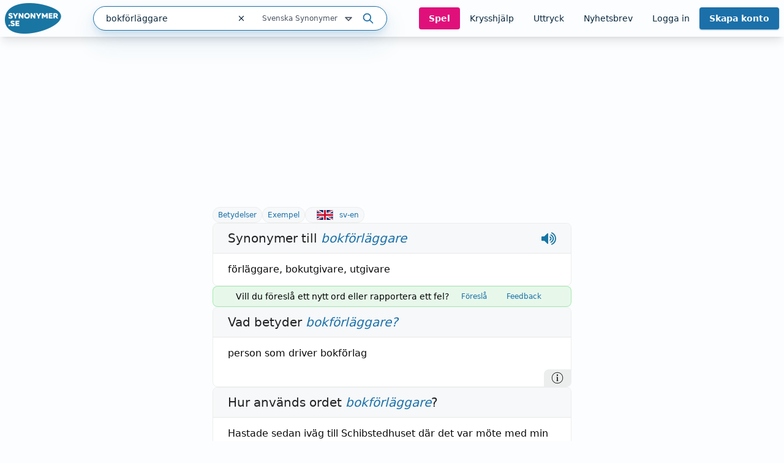

--- FILE ---
content_type: text/html; charset=utf-8
request_url: https://www.synonymer.se/sv-syn/bokf%C3%B6rl%C3%A4ggare
body_size: 39955
content:
<!DOCTYPE html><html lang="sv-se" q:render="ssr" q:route="sv-syn/[word]" q:container="paused" q:version="1.13.0-dev+97aa67d" q:base="/build/" q:locale="" q:manifest-hash="z5s7sq" q:instance="la04dbhuede"><!--qv q:id=0 q:key=O3zt:nQ_0--><!--qv q:id=1 q:key=2YNC:lD_3--><!--qv q:s q:sref=1 q:key=--><head q:head><meta charSet="utf-8" q:head><link rel="manifest" href="/manifest.json" q:head><script src="https://cdnjs.cloudflare.com/polyfill/v3/polyfill.min.js?features=Object.fromEntries%2CIntersectionObserver%2CIntersectionObserverEntry" q:head></script><!--qv q:id=2 q:key=LVmn:lD_0--><!--qv q:key=du_2--><title q:head>Synonymer till bokförläggare - Synonymer.se</title><link rel="canonical" href="https://www.synonymer.se/sv-syn/bokf%C3%B6rl%C3%A4ggare" q:id="3" q:head><meta name="viewport" content="width=device-width, initial-scale=1.0" q:head><link rel="icon" type="image/x-icon" href="/favicon.ico" q:head><meta name="description" content="bokförläggare - betydelser och användning av ordet. Svensk ordbok online. Gratis att använda." q:head><meta property="og:description" content="Klicka på länken för att se betydelser av &quot;bokförläggare&quot; på synonymer.se - online och gratis att använda." q:head><meta property="og:title" content="Synonymer till bokförläggare - Synonymer.se" q:head><meta property="og:type" content="article" q:head><meta property="og:site_name" content="Synonymer.se" q:head><meta property="og:image" content="https://www.synonymer.se/images/social-share.jpg" q:head><meta property="og:url" content="https://www.synonymer.se/sv-syn/bokf%C3%B6rl%C3%A4ggare" q:head><meta property="og:locale" content="sv_SE" q:head><meta name="twitter:card" content="summary_large_image" q:head><link rel="preconnect" href="https://cmp.uniconsent.com" q:head><script src="https://cmp.uniconsent.com/v2/stub.min.js" q:head></script><script src="https://cmp.uniconsent.com/v2/stubgcm.min.js" q:head></script><script async src="https://cmp.uniconsent.com/v2/4d73d04030/cmp.js" q:head></script><script async src="https://lwadm.com/lw/pbjs?pid=283b1e02-fdee-4cd3-beb7-232be2b732c3" q:head></script><script type="text/javascript" q:head>var lwhb = lwhb || {cmd:[]};</script><!--qv q:id=4 q:key=7Hy3:du_1--><!--qv q:key=nu_0--><script async src="https://www.googletagmanager.com/gtag/js?id=GTM-N7R5LN7" q:id="5" q:head></script><script q:head>
            window.dataLayer = window.dataLayer || [];
            window.gtag = function () {
              dataLayer.push(arguments);
            };
            window.gtag('js', new Date());
            window.gtag('config', "GTM-N7R5LN7"); 
          </script><!--/qv--><!--/qv--><script src="/vendor/ev-em.min.js?v=3" defer q:head></script><script q:head>window.EV = window.EV || { Widgets: { asyncMode: true }};</script><!--/qv--><!--/qv--><!--qv q:key=lD_1--><script nonce="MDNjMDgxMDdmMG/MGZiMDFmMDJkMGYwMGRjMDNiMDgx" q:key="2R_7" q:head>((i,r,a,o)=>{a=e=>{const t=document.querySelector("[q\\:base]");t&&r.active&&r.active.postMessage({type:"qprefetch",base:t.getAttribute("q:base"),...e})},document.addEventListener("qprefetch",e=>{const t=e.detail;r?a(t):i.push(t)}),"serviceWorker"in navigator?navigator.serviceWorker.register("/service-worker.js").then(e=>{o=()=>{r=e,i.forEach(a),a({bundles:i})},e.installing?e.installing.addEventListener("statechange",t=>{t.target.state=="activated"&&o()}):e.active&&o()}).catch(e=>console.error(e)):console.log("Service worker not supported in this browser.")})([])</script><!--/qv--><link rel="stylesheet" href="/assets/CUUdljhu-style.css"><style q:style="xx376s-0" hidden>:root{view-transition-name:none}</style></head><body lang="en"><!--qv q:id=6 q:key=oXr0:lD_2--><!--qv q:key=2R_2--><!--qv q:id=7 q:key=vyll:2R_0--><!--qv q:key=8P_5--><!--qv q:id=8 q:key=Zk9p:8P_0--><header class="sticky top-0 z-20 bg-gray-100 shadow-lg" q:key="Kb_9"><div class="mx-auto flex h-[60px] max-w-[1430px] items-center justify-between gap-6 px-2"><div class="flex flex-1 items-center justify-between md:gap-4"><div class="flex items-center gap-2"><a href="/" aria-label="Gå till startsidan" class="ml-2 block flex-shrink-0 lg:ml-0"><img decoding="async" loading="lazy" alt="" srcSet="/assets/C4nWX4zt-logo.png 184w" width="184" height="100" class="h-[50px] w-auto md-max:hidden" q:key="Kb_0"><img decoding="async" loading="lazy" alt="" srcSet="/assets/38EAXetn-logo-mobile.png 88w" width="88" height="88" class="h-[44px] w-auto md:hidden" q:key="Kb_1"></a><details class="ml-2 md:hidden"><summary class="cursor-pointer select-none list-none"><svg xmlns="http://www.w3.org/2000/svg" width="24" height="24" fill="none" stroke="currentColor" stroke-width="3" viewBox="0 0 24 24" q:key="Kb_2"><path stroke-linecap="round" stroke-linejoin="round" d="m21 21-5.197-5.197m0 0A7.5 7.5 0 1 0 5.196 5.196a7.5 7.5 0 0 0 10.607 10.607"/></svg></summary><div id="search-container" class="top-20 md-max:absolute md-max:left-0 md-max:right-0 md-max:m-auto md-max:w-full md-max:px-3"><!--qv q:id=a q:key=R2Ls:/sv-syn/bokf%C3%B6rl%C3%A4ggare--><div class="relative max-w-[480px] flex-1 md:max-w-[518px] md-max:w-full xl:min-w-[480px]" on-document:keydown="q-CnfwAy3-.js#s_h63Vy8fwQlY[0 1]" q:key="sF_8" q:id="b"><form action="?qaction=8MX0qaF1y00" preventdefault:submit method="post" class="relative flex h-10 w-full items-center rounded-full border border-primary bg-white text-text shadow-menu outline-none focus-within:ring-1 focus-within:ring-primary md:text-sm" on:change="q-jL6hmd16.js#s_w0k0ByTuSaM[0]" on:submit="q-j1foe3YQ.js#s_7FtugRn65lI[1 2 3 4]
q-DIUiFMHm.js#s_Qm1rghKCebU[5 6 0]" q:key="sF_7" q:id="c"><div class="relative flex flex-1"><input type="text" name="search" placeholder="Sök" maxLength="30" autoComplete="off" autoCorrect="off" autoCapitalize="off" aria-controls="rs70xc-R2LsMASYIXs-9" aria-expanded="false" aria-autocomplete="list" role="combobox" value="bokförläggare" class="h-10 flex-1 bg-transparent pl-5 outline-none" on:input="q-xa-cEg93.js#s_uV4re12L090[0]" on:keydown="q-CqJIN9aU.js#s_thBKo8UIYg0[1 0]" on:blur="q-C92RTqoX.js#s_e7qLLcFg26s[2]" on:focus="q-ksfvOW8z.js#s_kOgIDTX9WMA[3]" q:id="d"><button type="button" aria-label="Rensa sökfältet" class="flex h-10 w-10 items-center justify-center" on:click="q-CQPZsZX1.js#s_n29n0dq4OAk[0]" q:id="e"><svg aria-hidden="true" xmlns="http://www.w3.org/2000/svg" width="14" height="14" fill="none" viewBox="0 0 14 14" q:key="sF_0"><g stroke="currentColor" stroke-linecap="round" stroke-linejoin="round" stroke-width="1.25"><path d="m10.5 3.5-7 7M3.5 3.5l7 7"/></g></svg></button></div><!--qv q:id=f q:key=U0WQ:sF_1--><details class="group md-max:absolute md-max:right-0 md-max:mt-[80px]" on-document:qinit="q-BVXbyooi.js#_hW[0]" on-document:keydown="q-BAQ2jdPg.js#s_k30g1tyvye0[1 2 3]" q:key="sF_13" q:id="g"><summary class="relative flex w-[165px] cursor-pointer select-none list-none justify-end gap-2 py-2 pr-7 text-xs text-gray-800 hover:text-primary group-open:text-primary         md-max:mt-[2px] md-max:w-44 md-max:rounded-[10px] md-max:bg-[#eef4f9] md-max:py-3 md-max:pr-11 md-max:shadow-none md-max:outline-none md-max:drop-shadow-none" q:id="h">Svenska Synonymer <svg aria-hidden="true" xmlns="http://www.w3.org/2000/svg" width="20" height="20" fill="none" viewBox="0 0 20 20" class="absolute right-0 -translate-y-px md-max:right-4" q:key="sF_11"><path stroke="currentColor" stroke-linecap="round" stroke-linejoin="round" stroke-width="1.75" d="m5 7.5 5 5 5-5z"/></svg></summary><div class="absolute right-7 top-[calc(100%_+_8px)] rounded bg-white p-5 shadow-menu md-max:right-0 before:absolute before:right-8 before:top-[-5px] before:z-10 before:h-[10px] before:w-[10px] before:rotate-45 before:rounded-tl-[3px] before:bg-white" q:id="i"><fieldset class="flex flex-col"><legend class="sr-only">Välj en ordbok</legend><!--qv q:key=0--><!--qv q:id=k q:key=oKcx:sv-syn--><div q:key="sF_14"><input id="dictionary-rs70xc-oKcxstziotE-j" type="radio" name="dictionary" value="sv-syn" checked class="peer absolute -top-[9999px]" q:id="l"><label for="dictionary-rs70xc-oKcxstziotE-j" class="cursor-pointer whitespace-nowrap leading-6 text-text hover:text-primary hover:underline hover:decoration-primary hover:decoration-2 hover:underline-offset-4 ring-offset-4 peer-focus-visible:ring peer-focus-visible:ring-primary peer-checked:text-primary peer-checked:underline peer-checked:decoration-primary peer-checked:decoration-2 peer-checked:underline-offset-4"><!--t=m-->Svenska Synonymer<!----></label></div><!--/qv--><!--qv q:id=o q:key=oKcx:sv-en--><div q:key="sF_14"><input id="dictionary-rs70xc-oKcxstziotE-n" type="radio" name="dictionary" value="sv-en" class="peer absolute -top-[9999px]" q:id="p"><label for="dictionary-rs70xc-oKcxstziotE-n" class="cursor-pointer whitespace-nowrap leading-6 text-text hover:text-primary hover:underline hover:decoration-primary hover:decoration-2 hover:underline-offset-4 ring-offset-4 peer-focus-visible:ring peer-focus-visible:ring-primary peer-checked:text-primary peer-checked:underline peer-checked:decoration-primary peer-checked:decoration-2 peer-checked:underline-offset-4"><!--t=q-->Svenska till Engelska<!----></label></div><!--/qv--><!--qv q:id=s q:key=oKcx:en-sv--><div q:key="sF_14"><input id="dictionary-rs70xc-oKcxstziotE-r" type="radio" name="dictionary" value="en-sv" class="peer absolute -top-[9999px]" q:id="t"><label for="dictionary-rs70xc-oKcxstziotE-r" class="cursor-pointer whitespace-nowrap leading-6 text-text hover:text-primary hover:underline hover:decoration-primary hover:decoration-2 hover:underline-offset-4 ring-offset-4 peer-focus-visible:ring peer-focus-visible:ring-primary peer-checked:text-primary peer-checked:underline peer-checked:decoration-primary peer-checked:decoration-2 peer-checked:underline-offset-4"><!--t=u-->Engelska till Svenska<!----></label></div><!--/qv--><!--qv q:id=v q:key=o4oI:sF_12--><hr class="my-2 border-gray-400" q:key="sF_15"><!--/qv--><!--/qv--><!--qv q:key=1--><!--qv q:id=x q:key=oKcx:sv-fr--><div q:key="sF_14"><input id="dictionary-rs70xc-oKcxstziotE-w" type="radio" name="dictionary" value="sv-fr" class="peer absolute -top-[9999px]" q:id="y"><label for="dictionary-rs70xc-oKcxstziotE-w" class="cursor-pointer whitespace-nowrap leading-6 text-text hover:text-primary hover:underline hover:decoration-primary hover:decoration-2 hover:underline-offset-4 ring-offset-4 peer-focus-visible:ring peer-focus-visible:ring-primary peer-checked:text-primary peer-checked:underline peer-checked:decoration-primary peer-checked:decoration-2 peer-checked:underline-offset-4"><!--t=z-->Svenska till Franska<!----></label></div><!--/qv--><!--qv q:id=11 q:key=oKcx:sv-de--><div q:key="sF_14"><input id="dictionary-rs70xc-oKcxstziotE-10" type="radio" name="dictionary" value="sv-de" class="peer absolute -top-[9999px]" q:id="12"><label for="dictionary-rs70xc-oKcxstziotE-10" class="cursor-pointer whitespace-nowrap leading-6 text-text hover:text-primary hover:underline hover:decoration-primary hover:decoration-2 hover:underline-offset-4 ring-offset-4 peer-focus-visible:ring peer-focus-visible:ring-primary peer-checked:text-primary peer-checked:underline peer-checked:decoration-primary peer-checked:decoration-2 peer-checked:underline-offset-4"><!--t=13-->Svenska till Tyska<!----></label></div><!--/qv--><!--qv q:id=15 q:key=oKcx:sv-es--><div q:key="sF_14"><input id="dictionary-rs70xc-oKcxstziotE-14" type="radio" name="dictionary" value="sv-es" class="peer absolute -top-[9999px]" q:id="16"><label for="dictionary-rs70xc-oKcxstziotE-14" class="cursor-pointer whitespace-nowrap leading-6 text-text hover:text-primary hover:underline hover:decoration-primary hover:decoration-2 hover:underline-offset-4 ring-offset-4 peer-focus-visible:ring peer-focus-visible:ring-primary peer-checked:text-primary peer-checked:underline peer-checked:decoration-primary peer-checked:decoration-2 peer-checked:underline-offset-4"><!--t=17-->Svenska till Spanska<!----></label></div><!--/qv--><!--qv q:id=18 q:key=o4oI:sF_12--><hr class="my-2 border-gray-400" q:key="sF_15"><!--/qv--><!--/qv--><!--qv q:key=2--><!--qv q:id=1a q:key=oKcx:fr-sv--><div q:key="sF_14"><input id="dictionary-rs70xc-oKcxstziotE-19" type="radio" name="dictionary" value="fr-sv" class="peer absolute -top-[9999px]" q:id="1b"><label for="dictionary-rs70xc-oKcxstziotE-19" class="cursor-pointer whitespace-nowrap leading-6 text-text hover:text-primary hover:underline hover:decoration-primary hover:decoration-2 hover:underline-offset-4 ring-offset-4 peer-focus-visible:ring peer-focus-visible:ring-primary peer-checked:text-primary peer-checked:underline peer-checked:decoration-primary peer-checked:decoration-2 peer-checked:underline-offset-4"><!--t=1c-->Franska till Svenska<!----></label></div><!--/qv--><!--qv q:id=1e q:key=oKcx:de-sv--><div q:key="sF_14"><input id="dictionary-rs70xc-oKcxstziotE-1d" type="radio" name="dictionary" value="de-sv" class="peer absolute -top-[9999px]" q:id="1f"><label for="dictionary-rs70xc-oKcxstziotE-1d" class="cursor-pointer whitespace-nowrap leading-6 text-text hover:text-primary hover:underline hover:decoration-primary hover:decoration-2 hover:underline-offset-4 ring-offset-4 peer-focus-visible:ring peer-focus-visible:ring-primary peer-checked:text-primary peer-checked:underline peer-checked:decoration-primary peer-checked:decoration-2 peer-checked:underline-offset-4"><!--t=1g-->Tyska till Svenska<!----></label></div><!--/qv--><!--qv q:id=1i q:key=oKcx:es-sv--><div q:key="sF_14"><input id="dictionary-rs70xc-oKcxstziotE-1h" type="radio" name="dictionary" value="es-sv" class="peer absolute -top-[9999px]" q:id="1j"><label for="dictionary-rs70xc-oKcxstziotE-1h" class="cursor-pointer whitespace-nowrap leading-6 text-text hover:text-primary hover:underline hover:decoration-primary hover:decoration-2 hover:underline-offset-4 ring-offset-4 peer-focus-visible:ring peer-focus-visible:ring-primary peer-checked:text-primary peer-checked:underline peer-checked:decoration-primary peer-checked:decoration-2 peer-checked:underline-offset-4"><!--t=1k-->Spanska till Svenska<!----></label></div><!--/qv--><!--/qv--></fieldset></div></details><!--/qv--><button type="submit" aria-label="Sök på ordet" class="ml-3 mr-5"><svg aria-hidden="true" xmlns="http://www.w3.org/2000/svg" width="20" height="20" fill="none" viewBox="0 0 20 20" class="text-primary" q:key="sF_2"><g stroke="currentColor" stroke-linecap="round" stroke-linejoin="round" stroke-width="1.75"><path d="M8.333 14.167a5.833 5.833 0 1 0 0-11.667 5.833 5.833 0 0 0 0 11.667M17.5 17.5l-5-5"/></g></svg></button><!--qv q:key=sF_5--><!--/qv--></form></div><!--/qv--></div></details></div><div id="search-container" class="md-max:absolute md-max:left-0 md-max:right-0 md-max:m-auto md-max:mt-[125px] md-max:hidden md-max:w-full md-max:px-3"><!--qv q:id=1m q:key=R2Ls:/sv-syn/bokf%C3%B6rl%C3%A4ggare--><div class="relative max-w-[480px] flex-1 md:max-w-[518px] md-max:w-full xl:min-w-[480px]" on-document:keydown="q-CnfwAy3-.js#s_h63Vy8fwQlY[0 1]" q:key="sF_8" q:id="1n"><form action="?qaction=8MX0qaF1y00" preventdefault:submit method="post" class="relative flex h-10 w-full items-center rounded-full border border-primary bg-white text-text shadow-menu outline-none focus-within:ring-1 focus-within:ring-primary md:text-sm" on:change="q-jL6hmd16.js#s_w0k0ByTuSaM[0]" on:submit="q-j1foe3YQ.js#s_7FtugRn65lI[1 2 3 4]
q-DIUiFMHm.js#s_Qm1rghKCebU[5 6 0]" q:key="sF_7" q:id="1o"><div class="relative flex flex-1"><input type="text" name="search" placeholder="Sök" maxLength="30" autoComplete="off" autoCorrect="off" autoCapitalize="off" aria-controls="rs70xc-R2LsMASYIXs-1l" aria-expanded="false" aria-autocomplete="list" role="combobox" value="bokförläggare" class="h-10 flex-1 bg-transparent pl-5 outline-none" on:input="q-xa-cEg93.js#s_uV4re12L090[0]" on:keydown="q-CqJIN9aU.js#s_thBKo8UIYg0[1 0]" on:blur="q-C92RTqoX.js#s_e7qLLcFg26s[2]" on:focus="q-ksfvOW8z.js#s_kOgIDTX9WMA[3]" q:id="1p"><button type="button" aria-label="Rensa sökfältet" class="flex h-10 w-10 items-center justify-center" on:click="q-CQPZsZX1.js#s_n29n0dq4OAk[0]" q:id="1q"><svg aria-hidden="true" xmlns="http://www.w3.org/2000/svg" width="14" height="14" fill="none" viewBox="0 0 14 14" q:key="sF_0"><g stroke="currentColor" stroke-linecap="round" stroke-linejoin="round" stroke-width="1.25"><path d="m10.5 3.5-7 7M3.5 3.5l7 7"/></g></svg></button></div><!--qv q:id=1r q:key=U0WQ:sF_1--><details class="group md-max:absolute md-max:right-0 md-max:mt-[80px]" on-document:qinit="q-BVXbyooi.js#_hW[0]" on-document:keydown="q-BAQ2jdPg.js#s_k30g1tyvye0[1 2 3]" q:key="sF_13" q:id="1s"><summary class="relative flex w-[165px] cursor-pointer select-none list-none justify-end gap-2 py-2 pr-7 text-xs text-gray-800 hover:text-primary group-open:text-primary         md-max:mt-[2px] md-max:w-44 md-max:rounded-[10px] md-max:bg-[#eef4f9] md-max:py-3 md-max:pr-11 md-max:shadow-none md-max:outline-none md-max:drop-shadow-none" q:id="1t">Svenska Synonymer <svg aria-hidden="true" xmlns="http://www.w3.org/2000/svg" width="20" height="20" fill="none" viewBox="0 0 20 20" class="absolute right-0 -translate-y-px md-max:right-4" q:key="sF_11"><path stroke="currentColor" stroke-linecap="round" stroke-linejoin="round" stroke-width="1.75" d="m5 7.5 5 5 5-5z"/></svg></summary><div class="absolute right-7 top-[calc(100%_+_8px)] rounded bg-white p-5 shadow-menu md-max:right-0 before:absolute before:right-8 before:top-[-5px] before:z-10 before:h-[10px] before:w-[10px] before:rotate-45 before:rounded-tl-[3px] before:bg-white" q:id="1u"><fieldset class="flex flex-col"><legend class="sr-only">Välj en ordbok</legend><!--qv q:key=0--><!--qv q:id=1w q:key=oKcx:sv-syn--><div q:key="sF_14"><input id="dictionary-rs70xc-oKcxstziotE-1v" type="radio" name="dictionary" value="sv-syn" checked class="peer absolute -top-[9999px]" q:id="1x"><label for="dictionary-rs70xc-oKcxstziotE-1v" class="cursor-pointer whitespace-nowrap leading-6 text-text hover:text-primary hover:underline hover:decoration-primary hover:decoration-2 hover:underline-offset-4 ring-offset-4 peer-focus-visible:ring peer-focus-visible:ring-primary peer-checked:text-primary peer-checked:underline peer-checked:decoration-primary peer-checked:decoration-2 peer-checked:underline-offset-4"><!--t=1y-->Svenska Synonymer<!----></label></div><!--/qv--><!--qv q:id=20 q:key=oKcx:sv-en--><div q:key="sF_14"><input id="dictionary-rs70xc-oKcxstziotE-1z" type="radio" name="dictionary" value="sv-en" class="peer absolute -top-[9999px]" q:id="21"><label for="dictionary-rs70xc-oKcxstziotE-1z" class="cursor-pointer whitespace-nowrap leading-6 text-text hover:text-primary hover:underline hover:decoration-primary hover:decoration-2 hover:underline-offset-4 ring-offset-4 peer-focus-visible:ring peer-focus-visible:ring-primary peer-checked:text-primary peer-checked:underline peer-checked:decoration-primary peer-checked:decoration-2 peer-checked:underline-offset-4"><!--t=22-->Svenska till Engelska<!----></label></div><!--/qv--><!--qv q:id=24 q:key=oKcx:en-sv--><div q:key="sF_14"><input id="dictionary-rs70xc-oKcxstziotE-23" type="radio" name="dictionary" value="en-sv" class="peer absolute -top-[9999px]" q:id="25"><label for="dictionary-rs70xc-oKcxstziotE-23" class="cursor-pointer whitespace-nowrap leading-6 text-text hover:text-primary hover:underline hover:decoration-primary hover:decoration-2 hover:underline-offset-4 ring-offset-4 peer-focus-visible:ring peer-focus-visible:ring-primary peer-checked:text-primary peer-checked:underline peer-checked:decoration-primary peer-checked:decoration-2 peer-checked:underline-offset-4"><!--t=26-->Engelska till Svenska<!----></label></div><!--/qv--><!--qv q:id=27 q:key=o4oI:sF_12--><hr class="my-2 border-gray-400" q:key="sF_15"><!--/qv--><!--/qv--><!--qv q:key=1--><!--qv q:id=29 q:key=oKcx:sv-fr--><div q:key="sF_14"><input id="dictionary-rs70xc-oKcxstziotE-28" type="radio" name="dictionary" value="sv-fr" class="peer absolute -top-[9999px]" q:id="2a"><label for="dictionary-rs70xc-oKcxstziotE-28" class="cursor-pointer whitespace-nowrap leading-6 text-text hover:text-primary hover:underline hover:decoration-primary hover:decoration-2 hover:underline-offset-4 ring-offset-4 peer-focus-visible:ring peer-focus-visible:ring-primary peer-checked:text-primary peer-checked:underline peer-checked:decoration-primary peer-checked:decoration-2 peer-checked:underline-offset-4"><!--t=2b-->Svenska till Franska<!----></label></div><!--/qv--><!--qv q:id=2d q:key=oKcx:sv-de--><div q:key="sF_14"><input id="dictionary-rs70xc-oKcxstziotE-2c" type="radio" name="dictionary" value="sv-de" class="peer absolute -top-[9999px]" q:id="2e"><label for="dictionary-rs70xc-oKcxstziotE-2c" class="cursor-pointer whitespace-nowrap leading-6 text-text hover:text-primary hover:underline hover:decoration-primary hover:decoration-2 hover:underline-offset-4 ring-offset-4 peer-focus-visible:ring peer-focus-visible:ring-primary peer-checked:text-primary peer-checked:underline peer-checked:decoration-primary peer-checked:decoration-2 peer-checked:underline-offset-4"><!--t=2f-->Svenska till Tyska<!----></label></div><!--/qv--><!--qv q:id=2h q:key=oKcx:sv-es--><div q:key="sF_14"><input id="dictionary-rs70xc-oKcxstziotE-2g" type="radio" name="dictionary" value="sv-es" class="peer absolute -top-[9999px]" q:id="2i"><label for="dictionary-rs70xc-oKcxstziotE-2g" class="cursor-pointer whitespace-nowrap leading-6 text-text hover:text-primary hover:underline hover:decoration-primary hover:decoration-2 hover:underline-offset-4 ring-offset-4 peer-focus-visible:ring peer-focus-visible:ring-primary peer-checked:text-primary peer-checked:underline peer-checked:decoration-primary peer-checked:decoration-2 peer-checked:underline-offset-4"><!--t=2j-->Svenska till Spanska<!----></label></div><!--/qv--><!--qv q:id=2k q:key=o4oI:sF_12--><hr class="my-2 border-gray-400" q:key="sF_15"><!--/qv--><!--/qv--><!--qv q:key=2--><!--qv q:id=2m q:key=oKcx:fr-sv--><div q:key="sF_14"><input id="dictionary-rs70xc-oKcxstziotE-2l" type="radio" name="dictionary" value="fr-sv" class="peer absolute -top-[9999px]" q:id="2n"><label for="dictionary-rs70xc-oKcxstziotE-2l" class="cursor-pointer whitespace-nowrap leading-6 text-text hover:text-primary hover:underline hover:decoration-primary hover:decoration-2 hover:underline-offset-4 ring-offset-4 peer-focus-visible:ring peer-focus-visible:ring-primary peer-checked:text-primary peer-checked:underline peer-checked:decoration-primary peer-checked:decoration-2 peer-checked:underline-offset-4"><!--t=2o-->Franska till Svenska<!----></label></div><!--/qv--><!--qv q:id=2q q:key=oKcx:de-sv--><div q:key="sF_14"><input id="dictionary-rs70xc-oKcxstziotE-2p" type="radio" name="dictionary" value="de-sv" class="peer absolute -top-[9999px]" q:id="2r"><label for="dictionary-rs70xc-oKcxstziotE-2p" class="cursor-pointer whitespace-nowrap leading-6 text-text hover:text-primary hover:underline hover:decoration-primary hover:decoration-2 hover:underline-offset-4 ring-offset-4 peer-focus-visible:ring peer-focus-visible:ring-primary peer-checked:text-primary peer-checked:underline peer-checked:decoration-primary peer-checked:decoration-2 peer-checked:underline-offset-4"><!--t=2s-->Tyska till Svenska<!----></label></div><!--/qv--><!--qv q:id=2u q:key=oKcx:es-sv--><div q:key="sF_14"><input id="dictionary-rs70xc-oKcxstziotE-2t" type="radio" name="dictionary" value="es-sv" class="peer absolute -top-[9999px]" q:id="2v"><label for="dictionary-rs70xc-oKcxstziotE-2t" class="cursor-pointer whitespace-nowrap leading-6 text-text hover:text-primary hover:underline hover:decoration-primary hover:decoration-2 hover:underline-offset-4 ring-offset-4 peer-focus-visible:ring peer-focus-visible:ring-primary peer-checked:text-primary peer-checked:underline peer-checked:decoration-primary peer-checked:decoration-2 peer-checked:underline-offset-4"><!--t=2w-->Spanska till Svenska<!----></label></div><!--/qv--><!--/qv--></fieldset></div></details><!--/qv--><button type="submit" aria-label="Sök på ordet" class="ml-3 mr-5"><svg aria-hidden="true" xmlns="http://www.w3.org/2000/svg" width="20" height="20" fill="none" viewBox="0 0 20 20" class="text-primary" q:key="sF_2"><g stroke="currentColor" stroke-linecap="round" stroke-linejoin="round" stroke-width="1.75"><path d="M8.333 14.167a5.833 5.833 0 1 0 0-11.667 5.833 5.833 0 0 0 0 11.667M17.5 17.5l-5-5"/></g></svg></button><!--qv q:key=sF_5--><!--/qv--></form></div><!--/qv--></div><nav class="flex gap-2 lg:gap-0 lg-max:h-[50px]"><!--qv q:id=2x q:key=YmUv:Kb_3--><a href="/spel" class="inline-flex items-center justify-center rounded transition-colors text-center focus-visible:outline-none focus-visible:ring-2 focus-visible:ring-offset-2 disabled:pointer-events-none disabled:opacity-50 bg-tertiary font-bold hover:bg-primary-dark text-gray-100 text-sm py-2 px-4 hyphens-auto lg-max:w-[56px]" q:key="Vf_6"><!--qv q:s q:sref=2x q:key=-->Spel<!--/qv--></a><!--/qv--><!--qv q:id=2y q:key=YmUv:Kb_4--><a href="/ordlekar" class="inline-flex items-center justify-center rounded transition-colors text-center focus-visible:outline-none focus-visible:ring-2 focus-visible:ring-offset-2 disabled:pointer-events-none disabled:opacity-50 underline-offset-4 hover:underline hover:decoration-2 text-text text-sm py-2 px-4 lg-max:hidden" q:key="Vf_6"><!--qv q:s q:sref=2y q:key=-->Krysshjälp<!--/qv--></a><!--/qv--><!--qv q:id=2z q:key=YmUv:Kb_5--><a href="/uttryck" class="inline-flex items-center justify-center rounded transition-colors text-center focus-visible:outline-none focus-visible:ring-2 focus-visible:ring-offset-2 disabled:pointer-events-none disabled:opacity-50 underline-offset-4 hover:underline hover:decoration-2 text-text text-sm py-2 px-4 lg-max:hidden" q:key="Vf_6"><!--qv q:s q:sref=2z q:key=-->Uttryck<!--/qv--></a><!--/qv--><!--qv q:id=30 q:key=YmUv:Kb_6--><a href="/nyhetsbrev" class="inline-flex items-center justify-center rounded transition-colors text-center focus-visible:outline-none focus-visible:ring-2 focus-visible:ring-offset-2 disabled:pointer-events-none disabled:opacity-50 underline-offset-4 hover:underline hover:decoration-2 text-text text-sm py-2 px-4 lg-max:hidden" q:key="Vf_6"><!--qv q:s q:sref=30 q:key=-->Nyhetsbrev<!--/qv--></a><!--/qv--><!--qv q:id=31 q:key=bzmW:Kb_8--><div class="flex" q:key="Kb_16"><!--qv q:key=Kb_14--><!--qv q:id=32 q:key=YmUv:Kb_12--><a href="/loggain" class="inline-flex items-center justify-center rounded transition-colors text-center focus-visible:outline-none focus-visible:ring-2 focus-visible:ring-offset-2 disabled:pointer-events-none disabled:opacity-50 underline-offset-4 hover:underline hover:decoration-2 text-text text-sm py-2 px-4 lg-max:hidden" q:key="Vf_6"><!--qv q:s q:sref=32 q:key=-->Logga in<!--/qv--></a><!--/qv--><!--qv q:id=33 q:key=YmUv:Kb_13--><a href="/registrera" class="inline-flex items-center justify-center rounded transition-colors text-center focus-visible:outline-none focus-visible:ring-2 focus-visible:ring-offset-2 disabled:pointer-events-none disabled:opacity-50 bg-primary font-bold hover:bg-primary-dark text-gray-100 shadow-primary/50 shadow-sm text-sm py-2 px-4 ml-[10px] md:ml-0 lg-max:w-[66px] lg-max:leading-4" q:key="Vf_6"><!--qv q:s q:sref=33 q:key=-->Skapa konto<!--/qv--></a><!--/qv--><!--/qv--><!--qv q:id=34 q:key=CCT1:Kb_15--><!--qv q:id=35 q:key=0huw:S1_15--><details class="group relative" on-document:qinit="q-BVXbyooi.js#_hW[0]" on-document:keydown="q-CtuXLyqi.js#s_Q6CMic9W9lo[1 2 3]" q:key="WY_2" q:id="36"><summary class="cursor-pointer select-none list-none" q:id="37"><!--qv q:s q:sref=35 q:key=trigger--><span q:slot="trigger" class="inline-flex items-center justify-center rounded transition-colors text-center leading-4 focus-visible:outline-none focus-visible:ring-2 focus-visible:ring-offset-2 disabled:pointer-events-none disabled:opacity-50 underline-offset-4 hover:underline hover:decoration-2 text-text text-sm py-2 px-4 font-bold lg-max:hidden hidden">Mitt konto <svg xmlns="http://www.w3.org/2000/svg" width="20" height="20" fill="none" viewBox="0 0 20 20" class="relative top-[1px]" q:key="S1_0"><path stroke="currentColor" stroke-linecap="round" stroke-linejoin="round" stroke-width="1.75" d="m5 7.5 5 5 5-5z"/></svg></span><span q:slot="trigger" class="inline-flex items-center justify-center rounded transition-colors text-center leading-4 focus-visible:outline-none focus-visible:ring-2 focus-visible:ring-offset-2 disabled:pointer-events-none disabled:opacity-50 underline-offset-4 hover:underline hover:decoration-2 text-text text-sm py-2 px-4 h-[50px] w-[44px] pl-0 pr-0 lg:hidden"><svg xmlns="http://www.w3.org/2000/svg" width="20" height="20" fill="none" stroke="currentColor" stroke-width="3" viewBox="0 0 24 24" class="group-open:hidden" q:key="S1_1"><path stroke-linecap="round" stroke-linejoin="round" d="M3.75 6.75h16.5M3.75 12h16.5m-16.5 5.25h16.5"/></svg><svg xmlns="http://www.w3.org/2000/svg" width="20" height="20" fill="none" stroke="currentColor" stroke-width="3" viewBox="0 0 24 24" class="hidden group-open:block" q:key="S1_2"><path stroke-linecap="round" stroke-linejoin="round" d="M6 18 18 6M6 6l12 12"/></svg></span><!--/qv--></summary><div style="min-width:200px" class="absolute right-0 top-[calc(100%_+_8px)] flex flex-col rounded bg-white p-5 shadow-menu before:absolute before:right-8 before:top-[-5px] before:z-10 before:h-[10px] before:w-[10px] before:rotate-45 before:rounded-tl-[3px] before:bg-white items-end" q:id="38"><!--qv q:s q:sref=35 q:key=--><!--qv q:id=39 q:key=j00P:S1_3--><a external href="/spel" class="cursor-pointer whitespace-nowrap leading-6 text-text hover:text-primary hover:underline hover:decoration-primary hover:decoration-2 hover:underline-offset-4 ring-offset-4 peer-focus-visible:ring peer-focus-visible:ring-primary peer-checked:text-primary peer-checked:underline peer-checked:decoration-primary peer-checked:decoration-2 peer-checked:underline-offset-4 py-2 lg:hidden" q:key="WY_4"><!--qv q:s q:sref=39 q:key=-->Spel<!--/qv--></a><!--/qv--><!--qv q:id=3a q:key=j00P:S1_4--><a external href="/ordlekar" class="cursor-pointer whitespace-nowrap leading-6 text-text hover:text-primary hover:underline hover:decoration-primary hover:decoration-2 hover:underline-offset-4 ring-offset-4 peer-focus-visible:ring peer-focus-visible:ring-primary peer-checked:text-primary peer-checked:underline peer-checked:decoration-primary peer-checked:decoration-2 peer-checked:underline-offset-4 py-2 lg:hidden" q:key="WY_4"><!--qv q:s q:sref=3a q:key=-->Krysshjälp<!--/qv--></a><!--/qv--><!--qv q:id=3b q:key=j00P:S1_5--><a external href="/uttryck" class="cursor-pointer whitespace-nowrap leading-6 text-text hover:text-primary hover:underline hover:decoration-primary hover:decoration-2 hover:underline-offset-4 ring-offset-4 peer-focus-visible:ring peer-focus-visible:ring-primary peer-checked:text-primary peer-checked:underline peer-checked:decoration-primary peer-checked:decoration-2 peer-checked:underline-offset-4 py-2 lg:hidden" q:key="WY_4"><!--qv q:s q:sref=3b q:key=-->Uttryck<!--/qv--></a><!--/qv--><!--qv q:id=3c q:key=j00P:S1_6--><a external href="/nyhetsbrev" class="cursor-pointer whitespace-nowrap leading-6 text-text hover:text-primary hover:underline hover:decoration-primary hover:decoration-2 hover:underline-offset-4 ring-offset-4 peer-focus-visible:ring peer-focus-visible:ring-primary peer-checked:text-primary peer-checked:underline peer-checked:decoration-primary peer-checked:decoration-2 peer-checked:underline-offset-4 py-2 lg:hidden" q:key="WY_4"><!--qv q:s q:sref=3c q:key=-->Nyhetsbrev<!--/qv--></a><!--/qv--><!--qv q:id=3d q:key=j00P:S1_12--><a external href="/loggain" class="cursor-pointer whitespace-nowrap leading-6 text-text hover:text-primary hover:underline hover:decoration-primary hover:decoration-2 hover:underline-offset-4 ring-offset-4 peer-focus-visible:ring peer-focus-visible:ring-primary peer-checked:text-primary peer-checked:underline peer-checked:decoration-primary peer-checked:decoration-2 peer-checked:underline-offset-4 py-2" q:key="WY_4"><!--qv q:s q:sref=3d q:key=-->Logga in<!--/qv--></a><!--/qv--><!--qv q:id=3e q:key=j00P:S1_13--><a external href="/registrera" class="cursor-pointer whitespace-nowrap leading-6 text-text hover:text-primary hover:underline hover:decoration-primary hover:decoration-2 hover:underline-offset-4 ring-offset-4 peer-focus-visible:ring peer-focus-visible:ring-primary peer-checked:text-primary peer-checked:underline peer-checked:decoration-primary peer-checked:decoration-2 peer-checked:underline-offset-4 py-2" q:key="WY_4"><!--qv q:s q:sref=3e q:key=-->Skapa konto<!--/qv--></a><!--/qv--><!--/qv--></div></details><!--/qv--><!--/qv--></div><!--/qv--></nav></div></div></header><!--/qv--><!--qv q:s q:sref=7 q:key=pre-content--><!--/qv--><main class="flex-grow pb-10 md-max:pt-2" on:qvisible="q-BXOJ-O7_.js#_hW[0]
q-D0uSiBHJ.js#_hW[1]" q:id="3f"><!--qv q:s q:sref=7 q:key=--><!--qv q:id=3g q:key=HAOt:2R_0--><!--qv q:key=0g_11--><!--qv q:key=0g_5--><!--qv q:id=3h q:key=6l4I:0g_0--><div id="syn_fullpage" class="h-auto w-screen" on-document:qinit="q-c8-pzR3P.js#_hW[0]" q:key="sx_8" q:id="3i"></div><!--/qv--><!--qv q:id=3j q:key=ROUd:0g_1--><div class="pb-3 pt-4 md:flex md:w-full md:justify-center md-max:hidden" on-document:qinit="q-6CmlhFDk.js#_hW[0]" q:key="sx_0" q:id="3k"><div class="text-center md:w-full md:min-w-[768px] md:max-w-[1200px]"><div class="h-full w-full overflow-hidden"><div class="flex h-full min-h-[250px] w-full items-center justify-center"><div id="syn_panorama" class="flex justify-center"></div></div></div></div></div><!--/qv--><!--qv q:id=3l q:key=wpFp:0g_3--><div data-ad-container class="mt-1 flex h-full max-h-[350px] min-h-[330px] w-full items-center justify-center overflow-hidden md:hidden" on-document:qinit="q-BychUGZU.js#_hW[0]" q:key="sx_3" q:id="3m"><div id="syn_mobiletop"></div></div><!--/qv--><!--qv q:id=3n q:key=P0mY:0g_4--><div id="syn_mobileanchorbot" class="md:hidden" on-document:qinit="q-B_L_twil.js#_hW[0]" q:key="sx_7" q:id="3o"></div><!--/qv--><!--/qv--><div class="mx-auto flex flex-row md:max-w-[75rem] xl:max-w-[100rem]" q:key="0g_9"><!--qv q:id=3p q:key=dZqz:0g_6--><div class="order-1 ml-auto hidden flex-none text-right md:p-2 xl:block xl:w-[342px]" on-document:qinit="q-CO7iT8M_.js#_hW[0]" q:key="sx_1" q:id="3q"><div class="sticky top-20 max-h-[610px] w-full overflow-hidden pt-3"><div id="syn_mpu3" class="flex min-w-full justify-end"></div></div></div><!--/qv--><!--qv q:id=3r q:key=NutL:0g_7--><div class="order-3 mr-auto w-[342px] flex-none md:p-2 md-max:hidden" on-document:qinit="q-BfmHn0Sa.js#_hW[0]" q:key="sx_2" q:id="3s"><div class="h-full w-full pt-3"><div id="syn_mpu1" class="flex min-w-full justify-start"></div><div id="syn_mpu2" class="sticky top-20 flex min-w-full justify-start pt-3"></div></div></div><!--/qv--><div class="order-2 w-full px-[5px] md:flex-initial lg:w-[800px]"><!--qv q:s q:sref=3g q:key=--><!--qv q:id=3t q:key=MP5E:2R_0--><!--qv q:id=3u q:key=eJ0R:bokförläggare--><div class="flex flex-col gap-3" on:qvisible="q-CYjCGpV-.js#_hW[0]" q:key="I9_9" q:id="3v"><!--qv q:id=3w q:key=h0Ky:I9_0--><div q:key="0e_4"><ul class="flex gap-1"><!--qv q:id=3x q:key=PPmr:0e_0--><li q:key="0e_6"><a href="#bso" class="flex rounded-xl border border-gray-200 bg-gray-150 px-2 py-1 text-xs text-primary hover:bg-gray-200"><!--qv q:s q:sref=3x q:key=-->Betydelser<!--/qv--></a></li><!--/qv--><!--qv q:id=3y q:key=PPmr:0e_1--><li q:key="0e_6"><a href="#sentences" class="flex rounded-xl border border-gray-200 bg-gray-150 px-2 py-1 text-xs text-primary hover:bg-gray-200"><!--qv q:s q:sref=3y q:key=-->Exempel<!--/qv--></a></li><!--/qv--><!--qv q:id=3z q:key=PPmr:0e_3--><li q:key="0e_6"><a href="/sv-en/bokförläggare" class="flex rounded-xl border border-gray-200 bg-gray-150 px-2 py-1 text-xs text-primary hover:bg-gray-200"><!--qv q:s q:sref=3z q:key=--><svg xmlns="http://www.w3.org/2000/svg" width="47" height="16" viewBox="0 0 50 30" q:key="0e_2"><clipPath id="en-flag_svg__a"><path d="M0 0v30h50V0z"/></clipPath><clipPath id="en-flag_svg__b"><path d="M25 15h25v15zv15H0zH0V0zV0h25z"/></clipPath><g clip-path="url(#en-flag_svg__a)"><path fill="#012169" d="M0 0v30h50V0z"/><path stroke="#fff" stroke-width="6" d="m0 0 50 30m0-30L0 30"/><path stroke="#C8102E" stroke-width="4" d="m0 0 50 30m0-30L0 30" clip-path="url(#en-flag_svg__b)"/><path fill="#C8102E" stroke="#FFF" stroke-width="2" d="M-1 11h22V-1h8v12h22v8H29v12h-8V19H-1z"/></g></svg> sv-en<!--/qv--></a></li><!--/qv--></ul></div><!--/qv--><!--qv q:id=40 q:key=xJjk:0--><!--qv q:id=41 q:key=7ne5:8P_0--><!--qv q:id=42 q:key=MTXU:n3_9--><article class="relative scroll-mt-40 overflow-hidden scroll-smooth rounded-lg border border-gray-200 bg-white" q:key="du_3" q:id="43"><div class="flex flex-wrap justify-between border-b border-gray-300 bg-gray-150 px-5 py-3 sm:px-6"><!--qv q:s q:sref=42 q:key=title--><!--qv q:id=44 q:key=D5Fq:n3_1--><h1 class="text-xl font-normal leading-6 text-gray-900" q:key="du_5"><!--qv q:s q:sref=44 q:key=-->Synonymer till <!--qv q:id=45 q:key=bvPx:n3_0--><em class="italic text-primary" q:key="du_7"><!--qv q:s q:sref=45 q:key=--><!--t=46-->bokförläggare<!----><!--/qv--></em><!--/qv--><!--/qv--></h1><!--/qv--><!--/qv--><!--qv q:s q:sref=42 q:key=action--><!--qv q:id=47 q:key=XgUT:n3_2--><!--qv q:key=n3_11--><button aria-label="Spela upp hur bokförläggare låter" class="h-6 w-6" on:click="q-DaPSBh_z.js#s_Q00UaKCWdzU[0 1 2 3 4]" on:qvisible="q-BXOJ-O7_.js#_hW[5]
q-CYjCGpV-.js#_hW[6]" q:id="48"><svg xmlns="http://www.w3.org/2000/svg" width="24" height="24" viewBox="0 0 24 24"><path fill="#1675a3" d="M10.1692,3.845a.8806.8806,0,0,0-.6436.2718L4.7623,8.88H1.0146a.8808.8808,0,0,0-.6438.2717.88.88,0,0,0-.2718.6438v5.4925a.88.88,0,0,0,.2718.6437.8805.8805,0,0,0,.6438.2719H4.7621l4.7633,4.7635a.9156.9156,0,0,0,1.5593-.6436V4.7606a.9281.9281,0,0,0-.9155-.9156Z"></path><path fill="#1675a3" d="M15.9694,14.5658a3.6462,3.6462,0,0,0,.608-2.0238,3.6836,3.6836,0,0,0-.608-2.0319A3.2876,3.2876,0,0,0,14.36,9.18a.7987.7987,0,0,0-.3577-.0715.8918.8918,0,0,0-.6436.2647.874.874,0,0,0-.2719.6508.77.77,0,0,0,.1719.5079,1.6686,1.6686,0,0,0,.415.3576q.2427.15.4863.329a1.4416,1.4416,0,0,1,.4148.5078,2.0233,2.0233,0,0,1,0,1.6309,1.4428,1.4428,0,0,1-.4148.5081q-.2434.1788-.4863.329a1.67,1.67,0,0,0-.415.3573.7721.7721,0,0,0-.1719.508.8734.8734,0,0,0,.2719.6508.8919.8919,0,0,0,.6436.265.8.8,0,0,0,.3577-.0714A3.3828,3.3828,0,0,0,15.9694,14.5658Z"></path><path fill="#1675a3" d="M19.0235,16.5827a7.3223,7.3223,0,0,0,0-8.0822A7.0577,7.0577,0,0,0,15.805,5.8043a1.03,1.03,0,0,0-.3716-.0715.9281.9281,0,0,0-.9157.9155.9078.9078,0,0,0,.558.8441,8.8808,8.8808,0,0,1,1.0869.6293,5.47,5.47,0,0,1,0,8.84,8.8642,8.8642,0,0,1-1.0869.6294.9078.9078,0,0,0-.558.8441.88.88,0,0,0,.2717.6436.8956.8956,0,0,0,.6579.2722,1,1,0,0,0,.3577-.0716A7.058,7.058,0,0,0,19.0235,16.5827Z"></path><path fill="#1675a3" d="M22.0844,6.4987A10.8008,10.8008,0,0,0,17.25,2.4434a1.03,1.03,0,0,0-.3716-.0714.929.929,0,0,0-.9158.9156.9679.9679,0,0,0,.5581.844,3.3188,3.3188,0,0,0,.3217.15,3.21,3.21,0,0,1,.322.15,10.8879,10.8879,0,0,1,1.1733.7295,9.12,9.12,0,0,1,2.7463,3.247,9.1523,9.1523,0,0,1,0,8.2678,9.1159,9.1159,0,0,1-2.7463,3.247,10.9513,10.9513,0,0,1-1.1733.73,3.3829,3.3829,0,0,1-.322.15,3.0667,3.0667,0,0,0-.3217.15.9675.9675,0,0,0-.5581.8439.9292.9292,0,0,0,.9158.9156A1.0261,1.0261,0,0,0,17.25,22.64,11.0179,11.0179,0,0,0,23.901,12.5417,10.7454,10.7454,0,0,0,22.0844,6.4987Z"></path><rect fill="#fff" fill-opacity="0" stroke="#fff" stroke-opacity="0" x="0" y="0" width="24" height="24"></rect></svg></button><!--/qv--><!--/qv--><!--/qv--></div><div class="prose prose-word max-w-full"><!--qv q:s q:sref=42 q:key=--><div><!--qv q:id=49 q:key=LsV8:0--><div class="px-6 py-3 border-b border-gray-200 last:border-none" q:key="du_9" q:id="4a"><!--qv q:s q:sref=49 q:key=--><ol class="m-0 list-none p-0"><li q:key="0"><span><a href="/sv-syn/förläggare">förläggare</a>, <a href="/sv-syn/bokutgivare">bokutgivare</a>, <a href="/sv-syn/utgivare">utgivare</a></span></li></ol><!--/qv--></div><!--/qv--></div><!--/qv--></div></article><!--/qv--><!--/qv--><!--/qv--><!--qv q:id=4b q:key=xJjk:1--><!--qv q:id=4e q:key=JKMn:8P_6--><!--qv q:key=sa_6--><div class="rounded-lg border border-solid border-green bg-greenLight"><div class="flex flex-col items-center justify-center lg:flex-row"><span class="p-1 pb-0 text-sm lg:p-1">Vill du föreslå ett nytt ord eller rapportera ett fel?</span><div><!--qv q:id=4f q:key=09KU:sa_0--><!--qv q:id=4g q:key=VCy3:sa_8--><button role="tab" aria-selected="false" aria-controls="rs70xc-JKMn0zgdYR4-4c" class="inline-flex items-center justify-center rounded transition-colors text-center focus-visible:outline-none focus-visible:ring-2 focus-visible:ring-offset-2 disabled:pointer-events-none disabled:opacity-50 underline-offset-4 hover:underline hover:decoration-2 py-2 px-4 pt-0 text-xs text-primary aria-selected:underline lg:pt-2" on:click="q-BMQg0pqN.js#s_rPooMMJ2JDI[0]" q:key="Vf_2" q:id="4h"><!--qv q:s q:sref=4g q:key=--><!--qv q:s q:sref=4f q:key=-->Föreslå<!--/qv--><!--/qv--></button><!--/qv--><!--/qv--><!--qv q:id=4i q:key=09KU:sa_1--><!--qv q:id=4j q:key=VCy3:sa_8--><button role="tab" aria-selected="false" aria-controls="rs70xc-JKMn0zgdYR4-4d" class="inline-flex items-center justify-center rounded transition-colors text-center focus-visible:outline-none focus-visible:ring-2 focus-visible:ring-offset-2 disabled:pointer-events-none disabled:opacity-50 underline-offset-4 hover:underline hover:decoration-2 py-2 px-4 pt-0 text-xs text-primary aria-selected:underline lg:pt-2" on:click="q-BkUceUXv.js#s_RmElcI1utok[0]" q:key="Vf_2" q:id="4k"><!--qv q:s q:sref=4j q:key=--><!--qv q:s q:sref=4i q:key=-->Feedback<!--/qv--><!--/qv--></button><!--/qv--><!--/qv--></div></div></div><!--/qv--><!--/qv--><!--/qv--><!--qv q:id=4l q:key=xJjk:2--><!--qv q:id=4m q:key=So00:8P_9--><!--qv q:id=4n q:key=MTXU:U9_12--><article id="bso" class="relative scroll-mt-40 overflow-hidden scroll-smooth rounded-lg border border-gray-200 bg-white" q:key="du_3" q:id="4o"><div class="flex flex-wrap justify-between border-b border-gray-300 bg-gray-150 px-5 py-3 sm:px-6"><!--qv q:s q:sref=4n q:key=title--><!--qv q:id=4p q:key=D5Fq:U9_2--><h2 class="text-xl font-normal leading-6 text-gray-900" q:key="du_5"><!--qv q:s q:sref=4p q:key=-->Vad betyder <!--qv q:id=4q q:key=bvPx:U9_1--><em class="italic text-primary" q:key="du_7"><!--qv q:s q:sref=4q q:key=--><!--qv q:id=4r q:key=jW0V:U9_0--><span q:key="f0_0">bokförläggare</span><!--/qv-->?<!--/qv--></em><!--/qv--><!--/qv--></h2><!--/qv--><!--/qv--><!--qv q:s q:sref=4n q:key=action--><!--/qv--></div><div class="prose prose-word max-w-full"><!--qv q:s q:sref=4n q:key=--><!--qv q:id=4s q:key=LsV8:U9_6--><div class="px-6 py-3" q:key="du_9" q:id="4t"><!--qv q:s q:sref=4s q:key=--><ul class="list-none pl-0"><li class="mb-3 border-b pb-3 last:mb-0 last:border-none last:pb-0" q:key="0"><ol class="list-none p-0"><li value="0" class="pr-5 pt-3 first:pt-0" q:key="0"><span>person som <a href="/sv-syn/driver">driver</a> <a href="/sv-syn/bokförlag">bokförlag</a></span></li></ol></li></ul><!--/qv--></div><!--/qv--><!--qv q:id=4u q:key=dRop:U9_11--><!--qv q:id=4v q:key=ob0G:U9_13--><div q:key="Jm_2"><details><summary aria-label="Information" class="float-right cursor-pointer list-none rounded-tl-lg bg-gray-200 px-3 py-1 text-xs"><svg xmlns="http://www.w3.org/2000/svg" width="20" height="20" viewBox="0 0 50 50" q:key="Jm_0"><path d="M25 2C12.31 2 2 12.31 2 25s10.31 23 23 23 23-10.31 23-23S37.69 2 25 2m0 2c11.61 0 21 9.39 21 21s-9.39 21-21 21S4 36.61 4 25 13.39 4 25 4m0 7a3 3 0 0 0-3 3 3 3 0 0 0 3 3 3 3 0 0 0 3-3 3 3 0 0 0-3-3m-4 10v2h2v13h-2v2h8v-2h-2V21h-6"/></svg></summary><div class="clear-both space-y-5 bg-gray-200 p-6 text-xs"><!--qv q:s q:sref=4v q:key=--><p>Bygger på Bonniers svenska ordbok av Peter A. Sjögren, Iréne Györki och Sten Malmström, 10:e upplagan 2010</p><p>Om det rör sig om två olika ord med samma stavning så markeras detta med en skiljelinje, se t ex ”negativ”.</p><p>Uttal skrivs alltid inom klamrar [-]. Ibland ligger uttalet i texten men oftast under rubriken ”Hur uttalas?”.</p><p>Streck under bokstav innebär att det är där betoningen på ordet ska ligga.</p><p>||-tecken markerar att böjningsändelse följer. Ändelserna ska läggas direkt till uppslagsordet: ”ring … || ‑en; -ar” ska uttydas: ”(en) ring bestämd form singularis ringen, obestämd form pluralis ringar”. Om uppslagsordet ändrar form vid en viss böjning, skrivs hela ordet eller åtminstone stammen om, t.ex. ”jätte -n; jättar”, ”överförd ‑fört.” Ord som slutar på –are är dock undantagna från denna regel.<br>Det finns en del inkonsekvenser på det här området, orsakade av sparsamhet med utrymme i boken, i det här fallet att inte sätta ut identiska böjningsuppgifter flera gånger i en artikel. Regeln i de allra flesta fall är att en punkt ”ärver” böjning uppåt i texten, d v s om det ligger en böjning under punkt 2 men ingen under punkt 1 så gäller punkt 2:s böjning för båda, men regeln är alltså inte 100-procentig.</p><!--/qv--></div></details></div><!--/qv--><!--/qv--><!--/qv--></div></article><!--/qv--><!--/qv--><!--/qv--><!--qv q:id=4w q:key=xJjk:3--><!--qv q:id=4x q:key=8O9G:8P_11--><!--qv q:id=4y q:key=MTXU:qG_5--><article id="sentences" class="relative scroll-mt-40 overflow-hidden scroll-smooth rounded-lg border border-gray-200 bg-white" q:key="du_3" q:id="4z"><div class="flex flex-wrap justify-between border-b border-gray-300 bg-gray-150 px-5 py-3 sm:px-6"><!--qv q:s q:sref=4y q:key=title--><!--qv q:id=50 q:key=D5Fq:qG_1--><h2 class="text-xl font-normal leading-6 text-gray-900" q:key="du_5"><!--qv q:s q:sref=50 q:key=-->Hur används ordet <!--qv q:id=51 q:key=bvPx:qG_0--><em class="italic text-primary" q:key="du_7"><!--qv q:s q:sref=51 q:key=--><!--t=52-->bokförläggare<!----><!--/qv--></em><!--/qv-->?<!--/qv--></h2><!--/qv--><!--/qv--><!--qv q:s q:sref=4y q:key=action--><!--/qv--></div><div class="prose prose-word max-w-full"><!--qv q:s q:sref=4y q:key=--><!--qv q:id=53 q:key=ivPQ:99--><!--qv q:id=54 q:key=LsV8:99--><div class="px-6 py-3" q:key="du_9" q:id="55"><!--qv q:s q:sref=54 q:key=--><ol class="space-y-4 list-none p-0"><li value="0" class="space-y-2" q:key="0"><p q:key="Hastade sedan iväg till Schibstedhuset där det var möte med min bokförläggare och den tilltänkta fotografen."><!--qv q:id=56 q:key=CEKu:qG_7--><span q:key="f6_0"><!--qv q:key=0-->Hastade sedan iväg till Schibstedhuset där det var möte med min <!--/qv--><em class="text-primary font-bold" q:key="1">bokförläggare</em><!--qv q:key=2--> och den tilltänkta fotografen.<!--/qv--></span><!--/qv--></p><p q:key="Att vara bokförläggare av kvalitetslitteratur kan ibland tyckas svårt och motigt."><!--qv q:id=57 q:key=CEKu:qG_7--><span q:key="f6_0"><!--qv q:key=0-->Att vara <!--/qv--><em class="text-primary font-bold" q:key="1">bokförläggare</em><!--qv q:key=2--> av kvalitetslitteratur kan ibland tyckas svårt och motigt.<!--/qv--></span><!--/qv--></p><p q:key="Situationen känns igen av envar som någon gång rönt uppmuntran av bokförläggare redan innan verket är gjort och kontraktet skrivet."><!--qv q:id=58 q:key=CEKu:qG_7--><span q:key="f6_0"><!--qv q:key=0-->Situationen känns igen av envar som någon gång rönt uppmuntran av <!--/qv--><em class="text-primary font-bold" q:key="1">bokförläggare</em><!--qv q:key=2--> redan innan verket är gjort och kontraktet skrivet.<!--/qv--></span><!--/qv--></p><p q:key="Västvärldens bokförläggare jagar nya stjärnor i arabvärlden."><!--qv q:id=59 q:key=CEKu:qG_7--><span q:key="f6_0"><!--qv q:key=0-->Västvärldens <!--/qv--><em class="text-primary font-bold" q:key="1">bokförläggare</em><!--qv q:key=2--> jagar nya stjärnor i arabvärlden.<!--/qv--></span><!--/qv--></p><p q:key="Hans stora intressen var litteratur och jazz och han hade just inlett en ny karriär som bokförläggare och manager för finska jazzbands turnéer i Sverige och Danmark."><!--qv q:id=5a q:key=CEKu:qG_7--><span q:key="f6_0"><!--qv q:key=0-->Hans stora intressen var litteratur och jazz och han hade just inlett en ny karriär som <!--/qv--><em class="text-primary font-bold" q:key="1">bokförläggare</em><!--qv q:key=2--> och manager för finska jazzbands turnéer i Sverige och Danmark.<!--/qv--></span><!--/qv--></p></li></ol><!--/qv--></div><!--/qv--><!--/qv--><div class="mt-5 flex justify-center" q:key="qG_3"><!--qv q:id=5b q:key=VCy3:qG_2--><button class="inline-flex items-center justify-center rounded transition-colors text-center focus-visible:outline-none focus-visible:ring-2 focus-visible:ring-offset-2 disabled:pointer-events-none disabled:opacity-50 bg-primary font-bold hover:bg-primary-dark text-gray-100 shadow-primary/50 text-sm py-2 px-4" on:click="q-CvFwYLER.js#s_wizoemp4lo8[0]" q:key="Vf_2" q:id="5c"><!--qv q:s q:sref=5b q:key=-->Visa fler<!--/qv--></button><!--/qv--></div><!--qv q:id=5d q:key=ob0G:qG_4--><div q:key="Jm_2"><details><summary aria-label="Information" class="float-right cursor-pointer list-none rounded-tl-lg bg-gray-200 px-3 py-1 text-xs"><svg xmlns="http://www.w3.org/2000/svg" width="20" height="20" viewBox="0 0 50 50" q:key="Jm_0"><path d="M25 2C12.31 2 2 12.31 2 25s10.31 23 23 23 23-10.31 23-23S37.69 2 25 2m0 2c11.61 0 21 9.39 21 21s-9.39 21-21 21S4 36.61 4 25 13.39 4 25 4m0 7a3 3 0 0 0-3 3 3 3 0 0 0 3 3 3 3 0 0 0 3-3 3 3 0 0 0-3-3m-4 10v2h2v13h-2v2h8v-2h-2V21h-6"/></svg></summary><div class="clear-both space-y-5 bg-gray-200 p-6 text-xs"><!--qv q:s q:sref=5d q:key=--><p><strong>Not:</strong> Ordklasser och siffror hänvisar till synonymordboken överst. Exempelmeningarna kommer i huvudsak från svenska dagstidningar, tidskrifter, romaner, wikipedia och SVT.</p><!--/qv--></div></details></div><!--/qv--><!--/qv--></div></article><!--/qv--><!--/qv--><!--/qv--><!--qv q:id=5e q:key=xJjk:4--><!--qv q:id=5f q:key=iDkW:8P_14--><!--qv q:id=5g q:key=MTXU:ue_4--><article class="relative scroll-mt-40 overflow-hidden scroll-smooth rounded-lg border border-gray-200 bg-white" q:key="du_3" q:id="5h"><div class="flex flex-wrap justify-between border-b border-gray-300 bg-gray-150 px-5 py-3 sm:px-6"><!--qv q:s q:sref=5g q:key=title--><!--qv q:id=5i q:key=D5Fq:ue_1--><h2 class="text-xl font-normal leading-6 text-gray-900" q:key="du_5"><!--qv q:s q:sref=5i q:key=--><!--qv q:id=5j q:key=bvPx:ue_0--><em class="italic text-primary" q:key="du_7"><!--qv q:s q:sref=5j q:key=--><!--t=5k-->bokförläggare<!----><!--/qv--></em><!--/qv--> är sammansatt av<!--/qv--></h2><!--/qv--><!--/qv--><!--qv q:s q:sref=5g q:key=action--><!--/qv--></div><div class="prose prose-word max-w-full"><!--qv q:s q:sref=5g q:key=--><!--qv q:id=5l q:key=LsV8:ue_3--><div class="px-6 py-3" q:key="du_9" q:id="5m"><!--qv q:s q:sref=5l q:key=--><!--qv q:id=5n q:key=0sdP:ue_2--><!--qv q:key=HY_0--><!--qv q:key=/sv-syn/bok--><a href="/sv-syn/bok" class="whitespace-nowrap">bok</a> och <!--/qv--><!--qv q:key=/sv-syn/förläggare--><a href="/sv-syn/förläggare" class="whitespace-nowrap">förläggare</a><!--/qv--><!--/qv--><!--/qv--><!--/qv--></div><!--/qv--><!--/qv--></div></article><!--/qv--><!--/qv--><!--/qv--><!--qv q:id=5o q:key=xJjk:5--><!--qv q:id=5p q:key=bw5D:8P_18--><!--qv q:id=5q q:key=MTXU:0k_7--><article class="relative scroll-mt-40 overflow-hidden scroll-smooth rounded-lg border border-gray-200 bg-white" q:key="du_3" q:id="5r"><div class="flex flex-wrap justify-between border-b border-gray-300 bg-gray-150 px-5 py-3 sm:px-6"><!--qv q:s q:sref=5q q:key=title--><!--qv q:id=5s q:key=D5Fq:0k_0--><h2 class="text-xl font-normal leading-6 text-gray-900" q:key="du_5"><!--qv q:s q:sref=5s q:key=-->Rösta på användares bidrag<!--/qv--></h2><!--/qv--><!--/qv--><!--qv q:s q:sref=5q q:key=action--><!--/qv--></div><div class="prose prose-word max-w-full"><!--qv q:s q:sref=5q q:key=--><!--qv q:id=5t q:key=LsV8:0k_5--><div class="px-6 py-3" q:key="du_9" q:id="5u"><!--qv q:s q:sref=5t q:key=--><div class="flex flex-col items-center gap-10 md:flex-row"><form action="?qaction=4vccYmCjdEg" preventdefault:submit method="post" class="flex flex-col items-center pt-4 md:w-2/3" on:submit="q-j1foe3YQ.js#s_7FtugRn65lI[0 1 2 3]" q:key="0k_4" q:id="5v"><p class="mb-2 text-center">Är <span class="text-primary">“<!--t=5w-->hinta<!---->”</span> en bra <i class="text-primary">synonym</i> till ordet <b class="text-primary"><!--t=5x-->tipsa<!----></b>?</p><div class="flex w-max items-center gap-6 pt-4"><!--qv q:id=5y q:key=VCy3:0k_1--><button type="submit" name="vote" value="upvote" class="inline-flex items-center justify-center rounded transition-colors text-center focus-visible:outline-none focus-visible:ring-2 focus-visible:ring-offset-2 disabled:pointer-events-none disabled:opacity-50 bg-primary font-bold hover:bg-primary-dark text-gray-100 shadow-primary/50 text-sm py-2 px-4 w-max" q:key="Vf_2"><!--qv q:s q:sref=5y q:key=-->Ja<!--/qv--></button><!--/qv--><!--qv q:id=5z q:key=VCy3:0k_2--><button type="submit" name="vote" value="downvote" class="inline-flex items-center justify-center rounded transition-colors text-center focus-visible:outline-none focus-visible:ring-2 focus-visible:ring-offset-2 disabled:pointer-events-none disabled:opacity-50 bg-primary font-bold hover:bg-primary-dark text-gray-100 shadow-primary/50 text-sm py-2 px-4 w-max" q:key="Vf_2"><!--qv q:s q:sref=5z q:key=-->Nej<!--/qv--></button><!--/qv--><!--qv q:id=60 q:key=VCy3:0k_3--><button type="submit" name="vote" value="novote" class="inline-flex items-center justify-center rounded transition-colors text-center focus-visible:outline-none focus-visible:ring-2 focus-visible:ring-offset-2 disabled:pointer-events-none disabled:opacity-50 bg-primary font-bold hover:bg-primary-dark text-gray-100 shadow-primary/50 text-sm py-2 px-4 w-max" q:key="Vf_2"><!--qv q:s q:sref=60 q:key=-->Vet inte<!--/qv--></button><!--/qv--></div><input type="hidden" name="word" id="word" value="tipsa" q:id="61"><input type="hidden" name="type" id="type" value="synonym" q:id="62"><input type="hidden" name="suggestion" id="suggestion" value="hinta" q:id="63"><input type="hidden" name="votingId" id="votingId" value="1710937943774389" q:id="64"></form><div class="hidden w-1/2 items-center text-xs text-text-50 lg:block lg:w-1/3"><p class="mb-4">Här kan du rösta på bidrag från andra användare. Dina röster hjälper oss att avgöra vilka bidrag som ska läggas till i ordboken.</p><p>För mer information, klicka på informations-ikonen nedan.</p></div></div><!--/qv--></div><!--/qv--><!--qv q:id=65 q:key=ob0G:0k_6--><div q:key="Jm_2"><details><summary aria-label="Information" class="float-right cursor-pointer list-none rounded-tl-lg bg-gray-200 px-3 py-1 text-xs"><svg xmlns="http://www.w3.org/2000/svg" width="20" height="20" viewBox="0 0 50 50" q:key="Jm_0"><path d="M25 2C12.31 2 2 12.31 2 25s10.31 23 23 23 23-10.31 23-23S37.69 2 25 2m0 2c11.61 0 21 9.39 21 21s-9.39 21-21 21S4 36.61 4 25 13.39 4 25 4m0 7a3 3 0 0 0-3 3 3 3 0 0 0 3 3 3 3 0 0 0 3-3 3 3 0 0 0-3-3m-4 10v2h2v13h-2v2h8v-2h-2V21h-6"/></svg></summary><div class="clear-both space-y-5 bg-gray-200 p-6 text-xs"><!--qv q:s q:sref=65 q:key=--><p class="lg:hidden">Här kan du rösta på bidrag från andra användare. Dina röster hjälper oss att avgöra vilka bidrag som ska läggas till i ordboken.</p><p>Du kan ge bidraget en positiv, negativ eller blank röst. Du kan rösta på så många bidrag du vill. När du har röstat på ett bidrag kommer du automatiskt att få ett nytt bidrag att rösta på. Om det inte finns några fler bidrag att rösta på försvinner den här rutan.</p><p>Tack för att du hjälper oss att göra vår levande ordbok bättre!</p><!--/qv--></div></details></div><!--/qv--><!--/qv--></div></article><!--/qv--><!--/qv--><!--/qv--><!--qv q:id=66 q:key=xJjk:6--><!--qv q:id=67 q:key=Q6Nh:8P_17--><!--qv q:id=68 q:key=MTXU:S2_3--><article class="relative scroll-mt-40 overflow-hidden scroll-smooth rounded-lg border border-gray-200 bg-white" q:key="du_3" q:id="69"><div class="flex flex-wrap justify-between border-b border-gray-300 bg-gray-150 px-5 py-3 sm:px-6"><!--qv q:s q:sref=68 q:key=title--><!--qv q:id=6a q:key=D5Fq:S2_0--><h2 class="text-xl font-normal leading-6 text-gray-900" q:key="du_5"><!--qv q:s q:sref=6a q:key=-->Nästkommande ord<!--/qv--></h2><!--/qv--><!--/qv--><!--qv q:s q:sref=68 q:key=action--><!--/qv--></div><div class="prose prose-word max-w-full"><!--qv q:s q:sref=68 q:key=--><!--qv q:id=6b q:key=LsV8:S2_2--><div class="px-6 py-3" q:key="du_9" q:id="6c"><!--qv q:s q:sref=6b q:key=--><!--qv q:id=6d q:key=0sdP:S2_1--><!--qv q:key=HY_0--><!--qv q:key=/sv-syn/bokförsäljare--><a href="/sv-syn/bokförsäljare" class="whitespace-nowrap">bokförsäljare</a>, <!--/qv--><!--qv q:key=/sv-syn/bokförsäljning--><a href="/sv-syn/bokförsäljning" class="whitespace-nowrap">bokförsäljning</a>, <!--/qv--><!--qv q:key=/sv-syn/bokförsäljning-vid-dörren--><a href="/sv-syn/bokförsäljning-vid-dörren" class="whitespace-nowrap">bokförsäljning vid dörren</a>, <!--/qv--><!--qv q:key=/sv-syn/bokfört-belopp--><a href="/sv-syn/bokfört-belopp" class="whitespace-nowrap">bokfört belopp</a>, <!--/qv--><!--qv q:key=/sv-syn/bokförteckning--><a href="/sv-syn/bokförteckning" class="whitespace-nowrap">bokförteckning</a>, <!--/qv--><!--qv q:key=/sv-syn/bokgallmygga--><a href="/sv-syn/bokgallmygga" class="whitespace-nowrap">bokgallmygga</a>, <!--/qv--><!--qv q:key=/sv-syn/bokhandel--><a href="/sv-syn/bokhandel" class="whitespace-nowrap">bokhandel</a>, <!--/qv--><!--qv q:key=/sv-syn/bokhandelsbiträde--><a href="/sv-syn/bokhandelsbiträde" class="whitespace-nowrap">bokhandelsbiträde</a><!--/qv--><!--/qv--><!--/qv--><!--/qv--></div><!--/qv--><!--/qv--></div></article><!--/qv--><!--/qv--><!--/qv--><!--qv q:id=6e q:key=yOj0:I9_1--><!--qv q:key=TN_0--><!--qv q:id=6f q:key=60QR:mcluw7g8--><section class="py-10" q:key="mcluw7g8"><!--qv q:id=6g q:key=66Dz:TN_6--><!--qv q:id=6h q:key=Drjc:s6_0--><div style="background:#1975A2" class="w-full overflow-hidden rounded-[28px]" q:key="s6_3"><div class="flex flex-col lg:flex-row"><div class="w-full lg:w-1/2"><img src="https://api.synonymer.se/storage/cms/minikryss.jpg" alt="" width="698" height="696" class="h-full w-full object-contain md:aspect-auto md:object-cover"></div><div class="flex w-full flex-col items-center justify-center p-8 md:items-start md:gap-4 lg:w-1/2"><h2 class="font-heading text-3xl font-bold text-white">Nya spel på Synonymer.se!</h2><p class="text-lg md:text-xl text-white">Vi har uppdaterat vår spelsida med nya roliga spel! Ta en paus och aktivera hjärnan med korsord och sudoku eller testa något av våra nya spel. Populära Ordfull har nu bytt namn till Ordröj.</p><!--qv q:id=6i q:key=bwKv:s6_2--><a target="_self" href="/spel" class="inline-flex items-center justify-center rounded transition-colors text-center focus-visible:outline-none focus-visible:ring-2 focus-visible:ring-offset-2 disabled:pointer-events-none disabled:opacity-50 hover:bg-primary-dark shadow-primary/50 text-sm mt-7 px-4 py-3 font-normal text-black hover:text-white md:mt-0 bg-white" q:key="Vf_4"><!--qv q:s q:sref=6i q:key=-->Spela<!--/qv--></a><!--/qv--></div></div></div><!--/qv--><!--/qv--></section><!--/qv--><!--/qv--><!--/qv--><!--qv q:id=6j q:key=sngV:I9_2--><!--qv q:id=6k q:key=MTXU:OB_14--><article class="relative scroll-mt-40 overflow-hidden scroll-smooth rounded-lg border border-gray-200 bg-white" q:key="du_3" q:id="6l"><div class="flex flex-wrap justify-between border-b border-gray-300 bg-gray-150 px-5 py-3 sm:px-6"><!--qv q:s q:sref=6k q:key=title--><!--qv q:id=6m q:key=D5Fq:OB_1--><h2 class="text-xl font-normal leading-6 text-gray-900" q:key="du_5"><!--qv q:s q:sref=6m q:key=--><!--qv q:id=6n q:key=bvPx:OB_0--><em class="italic text-primary" q:key="du_7"><!--qv q:s q:sref=6n q:key=-->Dagens ord<!--/qv--></em><!--/qv--><!--/qv--></h2><!--/qv--><!--/qv--><!--qv q:s q:sref=6k q:key=action--><!--/qv--></div><div class="prose prose-word max-w-full"><!--qv q:s q:sref=6k q:key=--><!--qv q:id=6o q:key=LsV8:OB_5--><div class="px-6 py-3" q:key="du_9" q:id="6p"><!--qv q:s q:sref=6o q:key=--><h3><a href="/sv-syn/synops" class="font-semibold text-primary no-underline hover:underline" q:id="6q">Synops</a></h3><!--/qv--></div><!--/qv--><!--qv q:id=6r q:key=LsV8:OB_8--><div class="px-6 py-3 border-b border-gray-200 last:border-none" q:key="du_9" q:id="6s"><!--qv q:s q:sref=6r q:key=--><h4 class="m-0">Vad betyder <!--t=6t-->synops<!---->?</h4><ul class="list-none pl-0"><li class="mb-3 border-b pb-3 last:mb-0 last:border-none last:pb-0" q:key="0"><ol class="list-none p-0"><li value="0" class="pr-5 pt-3 first:pt-0" q:key="0"><span>eller <i><a href="/sv-syn/synopsis">synopsis</a></i> <a href="/sv-syn/kort">kort</a> <a href="/sv-syn/sammanfattning">sammanfattning</a> av ett (film)<a href="/sv-syn/manuskript">manuskript</a>;<br> <a href="/sv-syn/överskådlig">överskådlig</a> <a href="/sv-syn/sammanställning">sammanställning</a>, <a href="/sv-syn/översikt">översikt</a></span><!--qv q:key=OB_7--> || <span><i>synopsen</i>;<br> <i>synopser</i></span><!--/qv--></li></ol></li></ul><!--/qv--></div><!--/qv--><!--qv q:id=6u q:key=LsV8:OB_12--><div class="px-6 py-3" q:key="du_9" q:id="6v"><!--qv q:s q:sref=6u q:key=--><h4 class="m-0">Synonymer till <!--t=6w-->synops<!----></h4><div q:key="0"><ol class="m-0 list-none p-0"><li q:key="0"><span><a href="/sv-syn/synopsis">synopsis</a>, <a href="/sv-syn/översikt">översikt</a>, <a href="/sv-syn/sammanställning">sammanställning</a>, <a href="/sv-syn/sammanfattning">sammanfattning</a>, <a href="/sv-syn/resumé">resumé</a>, <a href="/sv-syn/skiss">skiss</a></span></li></ol></div><!--/qv--></div><!--/qv--><div class="flex justify-end pb-2"><!--qv q:id=6x q:key=YmUv:OB_13--><a href="/sv-syn/synops" class="inline-flex items-center justify-center rounded transition-colors text-center focus-visible:outline-none focus-visible:ring-2 focus-visible:ring-offset-2 disabled:pointer-events-none disabled:opacity-50 underline-offset-4 hover:underline hover:decoration-2 text-text text-sm py-2 px-4 pt-0" q:key="Vf_6"><!--qv q:s q:sref=6x q:key=-->Läs mer om dagens ord<!--/qv--></a><!--/qv--></div><!--/qv--></div></article><!--/qv--><!--/qv--><div class="grid gap-3 md:flex-row lg:grid-cols-3"><!--qv q:id=6y q:key=ldy2:I9_3--><div class="flex flex-col gap-2" q:key="Ya_5"><!--qv q:id=6z q:key=MTXU:Ya_3--><article class="relative scroll-mt-40 overflow-hidden scroll-smooth rounded-lg border border-gray-200 bg-white" q:key="du_3" q:id="70"><div class="flex flex-wrap justify-between border-b border-gray-300 bg-gray-150 px-5 py-3 sm:px-6"><!--qv q:s q:sref=6z q:key=title--><!--qv q:id=71 q:key=D5Fq:Ya_1--><h2 class="text-xl font-normal leading-6 text-gray-900" q:key="du_5"><!--qv q:s q:sref=71 q:key=--><!--qv q:id=72 q:key=bvPx:Ya_0--><em class="italic text-primary" q:key="du_7"><!--qv q:s q:sref=72 q:key=-->Mina sökningar<!--/qv--></em><!--/qv--><!--/qv--></h2><!--/qv--><!--/qv--><!--qv q:s q:sref=6z q:key=action--><!--/qv--></div><div class="prose prose-word max-w-full"><!--qv q:s q:sref=6z q:key=--><!--qv q:id=73 q:key=LsV8:Ya_2--><div class="px-6 py-3" q:key="du_9" q:id="74"><!--qv q:s q:sref=73 q:key=--><ul class="list-none p-0"></ul><!--/qv--></div><!--/qv--><!--/qv--></div></article><!--/qv--><!--qv q:id=75 q:key=VCy3:Ya_4--><button class="inline-flex items-center justify-center transition-colors text-center focus-visible:outline-none focus-visible:ring-2 focus-visible:ring-offset-2 disabled:pointer-events-none disabled:opacity-50 bg-gray-150 border border-gray-300 rounded-full text-primary w-40 self-center text-sm py-2 px-4" on:click="q-BckW-AkR.js#s_OY7cta8A4Zg[0]" q:key="Vf_2" q:id="76"><!--qv q:s q:sref=75 q:key=-->Rensa mina sökord<!--/qv--></button><!--/qv--></div><!--/qv--><!--qv q:id=77 q:key=yyNP:I9_4--><!--qv q:id=78 q:key=MTXU:3y_5--><article class="relative scroll-mt-40 overflow-hidden scroll-smooth rounded-lg border border-gray-200 bg-white" q:key="du_3" q:id="79"><div class="flex flex-wrap justify-between border-b border-gray-300 bg-gray-150 px-5 py-3 sm:px-6"><!--qv q:s q:sref=78 q:key=title--><!--qv q:id=7a q:key=D5Fq:3y_1--><h2 class="text-xl font-normal leading-6 text-gray-900" q:key="du_5"><!--qv q:s q:sref=7a q:key=--><!--qv q:id=7b q:key=bvPx:3y_0--><em class="italic text-primary" q:key="du_7"><!--qv q:s q:sref=7b q:key=-->Dagens namnsdag<!--/qv--></em><!--/qv--><!--/qv--></h2><!--/qv--><!--/qv--><!--qv q:s q:sref=78 q:key=action--><!--/qv--></div><div class="prose prose-word max-w-full"><!--qv q:s q:sref=78 q:key=--><!--qv q:id=7c q:key=LsV8:3y_4--><div class="px-6 py-3" q:key="du_9" q:id="7d"><!--qv q:s q:sref=7c q:key=--><div q:key="Bodil"><h3>Bodil</h3><p q:key="3y_2">Dansk form av fornnordiska Bothild. Namnet består av betydelseelementen <em>bot</em> (bättring), och <em>hild</em> (strid).</p></div><div q:key="Boel"><h3>Boel</h3><p q:key="3y_2">En sidoform av danska Bodil som kommer från det fornnordiska Bothild. Namnet består av betydelseelementen bot, <em>bättring</em>, och hild. <em>strid</em>.</p></div><p class="mt-4" q:key="3y_3">Besläktade namn: <!--t=7e-->Bolla, Botilda<!----></p><!--/qv--></div><!--/qv--><!--/qv--></div></article><!--/qv--><!--/qv--><!--qv q:id=7f q:key=AOPF:I9_5--><!--qv q:id=7g q:key=MTXU:zO_4--><article class="relative scroll-mt-40 overflow-hidden scroll-smooth rounded-lg border border-gray-200 bg-white" q:key="du_3" q:id="7h"><div class="flex flex-wrap justify-between border-b border-gray-300 bg-gray-150 px-5 py-3 sm:px-6"><!--qv q:s q:sref=7g q:key=title--><!--qv q:id=7i q:key=D5Fq:zO_2--><h2 class="text-xl font-normal leading-6 text-gray-900" q:key="du_5"><!--qv q:s q:sref=7i q:key=--><!--qv q:id=7j q:key=bvPx:zO_0--><em class="italic text-primary" q:key="du_7"><!--qv q:s q:sref=7j q:key=-->Mest sökta<!--/qv--></em><!--/qv--><!--qv q:id=7k q:key=60Mi:zO_1--><span class="relative -top-[9px] block h-0 text-xxs" q:key="2U_1"><!--qv q:s q:sref=7k q:key=-->föregående vecka<!--/qv--></span><!--/qv--><!--/qv--></h2><!--/qv--><!--/qv--><!--qv q:s q:sref=7g q:key=action--><!--/qv--></div><div class="prose prose-word max-w-full"><!--qv q:s q:sref=7g q:key=--><!--qv q:id=7l q:key=LsV8:zO_3--><div class="px-6 py-3" q:key="du_9" q:id="7m"><!--qv q:s q:sref=7l q:key=--><ul class="list-none p-0"></ul><!--/qv--></div><!--/qv--><!--/qv--></div></article><!--/qv--><!--/qv--></div><!--qv q:id=7n q:key=1Fz8:I9_6--><div data-ad-container class="relative z-0 mb-5 flex flex-col justify-center overflow-x-hidden md:hidden" on-document:qinit="q-CDYFnNWj.js#_hW[0]" q:key="sx_4" q:id="7o"><div class="relative left-0 top-0 z-[1999] mx-auto h-5 w-10/12 bg-[#1b70a9] text-center font-sans text-sm text-white">Mer innehåll nedan</div><div style="clip-path:inset(0 0 0 0)" class="left-0 top-0 -z-10 flex h-[620px] w-full justify-center overflow-hidden text-center"><div class="fixed left-1/2 top-1/2 -z-20 mt-8 -translate-x-1/2 -translate-y-1/2 text-center"><div id="syn_mobilemiddle"></div></div></div><div class="relative left-0 top-0 z-[1999] mx-auto h-5 w-10/12 bg-[#1b70a9] text-center font-sans text-sm text-white">Fortsätt scrolla</div></div><!--/qv--><!--qv q:id=7p q:key=OwIO:I9_7--><!--qv q:id=7q q:key=MTXU:0g_2--><article class="relative scroll-mt-40 overflow-hidden scroll-smooth rounded-lg border border-gray-200 bg-white" q:key="du_3" q:id="7r"><div class="flex flex-wrap justify-between border-b border-gray-300 bg-gray-150 px-5 py-3 sm:px-6"><!--qv q:s q:sref=7q q:key=title--><!--qv q:id=7s q:key=D5Fq:0g_1--><h2 class="text-xl font-normal leading-6 text-gray-900" q:key="du_5"><!--qv q:s q:sref=7s q:key=-->Hur böjs <!--qv q:id=7t q:key=bvPx:0g_0--><em class="italic text-primary" q:key="du_7"><!--qv q:s q:sref=7t q:key=--><!--t=7u-->bokförläggare<!----><!--/qv--></em><!--/qv-->?<!--/qv--></h2><!--/qv--><!--/qv--><!--qv q:s q:sref=7q q:key=action--><!--/qv--></div><div class="prose prose-word max-w-full"><!--qv q:s q:sref=7q q:key=--><!--qv q:id=7v q:key=XMJW:0--><div class="max-w-[100vw] overflow-x-auto" q:key="0g_14" q:id="7w"><table cellPadding="3" cellSpacing="0" width="100%" class="not-prose overflow-x-scroll bg-gray-150 text-center text-xs lg:overflow-hidden"><!--qv q:id=7x q:key=gOSM:0g_3--><caption rowSpan="1" colSpan="5" class="whitespace-nowrap border border-solid border-gray-200 first:border-l-0 last:border-r-0 group-first:border-t-0 group-first:text-sm group-last:border-b-0 w-full bg-gray-150 py-[3px] text-sm font-bold [&amp;&gt;em]:block [&amp;&gt;em]:pb-[3px] [&amp;&gt;em]:pt-[5px] [&amp;&gt;em]:text-xs [&amp;&gt;em]:font-normal [&amp;&gt;em]:italic [&amp;&gt;span]:inline-block [&amp;&gt;span]:border-b [&amp;&gt;span]:border-gray-200 [&amp;&gt;span]:pb-[3px] [&amp;&gt;span]:pt-[5px] [&amp;&gt;span]:only:border-none" q:key="0g_17" q:id="7y"><span>substantiv</span></caption><!--/qv--><tbody><!--qv q:id=7z q:key=Vgud:0g_5--><tr class="group" q:key="0g_16"><!--qv q:s q:sref=7z q:key=--><!--qv q:id=80 q:key=gOSM:0--><th rowSpan="2" colSpan="1" class="whitespace-nowrap border border-solid border-gray-200 text-xs first:border-l-0 last:border-r-0 group-first:border-t-0 group-first:text-sm group-last:border-b-0 [&amp;&gt;em]:block [&amp;&gt;em]:pb-[3px] [&amp;&gt;em]:pt-[5px] [&amp;&gt;em]:text-xs [&amp;&gt;em]:font-normal [&amp;&gt;em]:italic [&amp;&gt;span]:inline-block [&amp;&gt;span]:border-b [&amp;&gt;span]:border-gray-200 [&amp;&gt;span]:pb-[3px] [&amp;&gt;span]:pt-[5px] [&amp;&gt;span]:only:border-none" q:key="0g_17" q:id="81"></th><!--/qv--><!--qv q:id=82 q:key=gOSM:1--><th rowSpan="1" colSpan="2" class="whitespace-nowrap border border-solid border-gray-200 text-xs first:border-l-0 last:border-r-0 group-first:border-t-0 group-first:text-sm group-last:border-b-0 [&amp;&gt;em]:block [&amp;&gt;em]:pb-[3px] [&amp;&gt;em]:pt-[5px] [&amp;&gt;em]:text-xs [&amp;&gt;em]:font-normal [&amp;&gt;em]:italic [&amp;&gt;span]:inline-block [&amp;&gt;span]:border-b [&amp;&gt;span]:border-gray-200 [&amp;&gt;span]:pb-[3px] [&amp;&gt;span]:pt-[5px] [&amp;&gt;span]:only:border-none" q:key="0g_17" q:id="83">singular</th><!--/qv--><!--qv q:id=84 q:key=gOSM:2--><th rowSpan="1" colSpan="2" class="whitespace-nowrap border border-solid border-gray-200 text-xs first:border-l-0 last:border-r-0 group-first:border-t-0 group-first:text-sm group-last:border-b-0 [&amp;&gt;em]:block [&amp;&gt;em]:pb-[3px] [&amp;&gt;em]:pt-[5px] [&amp;&gt;em]:text-xs [&amp;&gt;em]:font-normal [&amp;&gt;em]:italic [&amp;&gt;span]:inline-block [&amp;&gt;span]:border-b [&amp;&gt;span]:border-gray-200 [&amp;&gt;span]:pb-[3px] [&amp;&gt;span]:pt-[5px] [&amp;&gt;span]:only:border-none" q:key="0g_17" q:id="85">plural</th><!--/qv--><!--/qv--></tr><!--/qv--><!--qv q:id=86 q:key=Vgud:0g_7--><tr class="group" q:key="0g_16"><!--qv q:s q:sref=86 q:key=--><!--qv q:id=87 q:key=gOSM:0--><th rowSpan="1" colSpan="1" class="whitespace-nowrap border border-solid border-gray-200 text-xs first:border-l-0 last:border-r-0 group-first:border-t-0 group-first:text-sm group-last:border-b-0 [&amp;&gt;em]:block [&amp;&gt;em]:pb-[3px] [&amp;&gt;em]:pt-[5px] [&amp;&gt;em]:text-xs [&amp;&gt;em]:font-normal [&amp;&gt;em]:italic [&amp;&gt;span]:inline-block [&amp;&gt;span]:border-b [&amp;&gt;span]:border-gray-200 [&amp;&gt;span]:pb-[3px] [&amp;&gt;span]:pt-[5px] [&amp;&gt;span]:only:border-none" q:key="0g_17" q:id="88">obestämd form</th><!--/qv--><!--qv q:id=89 q:key=gOSM:1--><th rowSpan="1" colSpan="1" class="whitespace-nowrap border border-solid border-gray-200 text-xs first:border-l-0 last:border-r-0 group-first:border-t-0 group-first:text-sm group-last:border-b-0 [&amp;&gt;em]:block [&amp;&gt;em]:pb-[3px] [&amp;&gt;em]:pt-[5px] [&amp;&gt;em]:text-xs [&amp;&gt;em]:font-normal [&amp;&gt;em]:italic [&amp;&gt;span]:inline-block [&amp;&gt;span]:border-b [&amp;&gt;span]:border-gray-200 [&amp;&gt;span]:pb-[3px] [&amp;&gt;span]:pt-[5px] [&amp;&gt;span]:only:border-none" q:key="0g_17" q:id="8a">bestämd form</th><!--/qv--><!--qv q:id=8b q:key=gOSM:2--><th rowSpan="1" colSpan="1" class="whitespace-nowrap border border-solid border-gray-200 text-xs first:border-l-0 last:border-r-0 group-first:border-t-0 group-first:text-sm group-last:border-b-0 [&amp;&gt;em]:block [&amp;&gt;em]:pb-[3px] [&amp;&gt;em]:pt-[5px] [&amp;&gt;em]:text-xs [&amp;&gt;em]:font-normal [&amp;&gt;em]:italic [&amp;&gt;span]:inline-block [&amp;&gt;span]:border-b [&amp;&gt;span]:border-gray-200 [&amp;&gt;span]:pb-[3px] [&amp;&gt;span]:pt-[5px] [&amp;&gt;span]:only:border-none" q:key="0g_17" q:id="8c">obestämd form</th><!--/qv--><!--qv q:id=8d q:key=gOSM:3--><th rowSpan="1" colSpan="1" class="whitespace-nowrap border border-solid border-gray-200 text-xs first:border-l-0 last:border-r-0 group-first:border-t-0 group-first:text-sm group-last:border-b-0 [&amp;&gt;em]:block [&amp;&gt;em]:pb-[3px] [&amp;&gt;em]:pt-[5px] [&amp;&gt;em]:text-xs [&amp;&gt;em]:font-normal [&amp;&gt;em]:italic [&amp;&gt;span]:inline-block [&amp;&gt;span]:border-b [&amp;&gt;span]:border-gray-200 [&amp;&gt;span]:pb-[3px] [&amp;&gt;span]:pt-[5px] [&amp;&gt;span]:only:border-none" q:key="0g_17" q:id="8e">bestämd form</th><!--/qv--><!--/qv--></tr><!--/qv--><!--qv q:key=0g_9--><!--qv q:id=8f q:key=Vgud:0--><tr class="group" q:key="0g_16"><!--qv q:s q:sref=8f q:key=--><!--qv q:id=8g q:key=gOSM:0--><th rowSpan="1" colSpan="1" class="whitespace-nowrap border border-solid border-gray-200 text-xs first:border-l-0 last:border-r-0 group-first:border-t-0 group-first:text-sm group-last:border-b-0 [&amp;&gt;em]:block [&amp;&gt;em]:pb-[3px] [&amp;&gt;em]:pt-[5px] [&amp;&gt;em]:text-xs [&amp;&gt;em]:font-normal [&amp;&gt;em]:italic [&amp;&gt;span]:inline-block [&amp;&gt;span]:border-b [&amp;&gt;span]:border-gray-200 [&amp;&gt;span]:pb-[3px] [&amp;&gt;span]:pt-[5px] [&amp;&gt;span]:only:border-none" q:key="0g_17" q:id="8h">nominativ</th><!--/qv--><!--qv q:id=8i q:key=gOSM:1--><td rowSpan="1" colSpan="1" class="whitespace-nowrap border border-solid border-gray-200 text-xs first:border-l-0 last:border-r-0 group-first:border-t-0 group-first:text-sm group-last:border-b-0 bg-white" q:key="0g_17" q:id="8j"><em>en</em> bokförläggare</td><!--/qv--><!--qv q:id=8k q:key=gOSM:2--><td rowSpan="1" colSpan="1" class="whitespace-nowrap border border-solid border-gray-200 text-xs first:border-l-0 last:border-r-0 group-first:border-t-0 group-first:text-sm group-last:border-b-0 bg-white" q:key="0g_17" q:id="8l">bokförläggaren</td><!--/qv--><!--qv q:id=8m q:key=gOSM:3--><td rowSpan="1" colSpan="1" class="whitespace-nowrap border border-solid border-gray-200 text-xs first:border-l-0 last:border-r-0 group-first:border-t-0 group-first:text-sm group-last:border-b-0 bg-white" q:key="0g_17" q:id="8n">bokförläggare</td><!--/qv--><!--qv q:id=8o q:key=gOSM:4--><td rowSpan="1" colSpan="1" class="whitespace-nowrap border border-solid border-gray-200 text-xs first:border-l-0 last:border-r-0 group-first:border-t-0 group-first:text-sm group-last:border-b-0 bg-white" q:key="0g_17" q:id="8p">bokförläggarna</td><!--/qv--><!--/qv--></tr><!--/qv--><!--qv q:id=8q q:key=Vgud:1--><tr class="group" q:key="0g_16"><!--qv q:s q:sref=8q q:key=--><!--qv q:id=8r q:key=gOSM:0--><th rowSpan="1" colSpan="1" class="whitespace-nowrap border border-solid border-gray-200 text-xs first:border-l-0 last:border-r-0 group-first:border-t-0 group-first:text-sm group-last:border-b-0 [&amp;&gt;em]:block [&amp;&gt;em]:pb-[3px] [&amp;&gt;em]:pt-[5px] [&amp;&gt;em]:text-xs [&amp;&gt;em]:font-normal [&amp;&gt;em]:italic [&amp;&gt;span]:inline-block [&amp;&gt;span]:border-b [&amp;&gt;span]:border-gray-200 [&amp;&gt;span]:pb-[3px] [&amp;&gt;span]:pt-[5px] [&amp;&gt;span]:only:border-none" q:key="0g_17" q:id="8s">genitiv</th><!--/qv--><!--qv q:id=8t q:key=gOSM:1--><td rowSpan="1" colSpan="1" class="whitespace-nowrap border border-solid border-gray-200 text-xs first:border-l-0 last:border-r-0 group-first:border-t-0 group-first:text-sm group-last:border-b-0 bg-white" q:key="0g_17" q:id="8u"><em>en</em> bokförläggares</td><!--/qv--><!--qv q:id=8v q:key=gOSM:2--><td rowSpan="1" colSpan="1" class="whitespace-nowrap border border-solid border-gray-200 text-xs first:border-l-0 last:border-r-0 group-first:border-t-0 group-first:text-sm group-last:border-b-0 bg-white" q:key="0g_17" q:id="8w">bokförläggarens</td><!--/qv--><!--qv q:id=8x q:key=gOSM:3--><td rowSpan="1" colSpan="1" class="whitespace-nowrap border border-solid border-gray-200 text-xs first:border-l-0 last:border-r-0 group-first:border-t-0 group-first:text-sm group-last:border-b-0 bg-white" q:key="0g_17" q:id="8y">bokförläggares</td><!--/qv--><!--qv q:id=8z q:key=gOSM:4--><td rowSpan="1" colSpan="1" class="whitespace-nowrap border border-solid border-gray-200 text-xs first:border-l-0 last:border-r-0 group-first:border-t-0 group-first:text-sm group-last:border-b-0 bg-white" q:key="0g_17" q:id="90">bokförläggarnas</td><!--/qv--><!--/qv--></tr><!--/qv--><!--/qv--></tbody></table></div><!--/qv--><!--/qv--></div></article><!--/qv--><!--/qv--><!--qv q:id=91 q:key=UXxT:I9_8--><script type="placeholder" hidden q:id="92" on-document:qinit="q-BHCmATKJ.js#_hW[0]"></script><!--/qv--></div><!--/qv--><!--/qv--><!--/qv--></div></div><!--/qv--><!--/qv--><!--/qv--></main><!--qv q:s q:sref=7 q:key=post-content--><!--/qv--><!--qv q:id=93 q:key=UM00:8P_4--><footer class="flex-grow-0 bg-text" q:key="mb_31"><div class="mx-auto max-w-7xl px-6"><div class="grid grid-cols-4 gap-10 py-10 lg:grid-cols-6 lg:gap-20"><div class="col-span-2 ml-auto hidden md:block lg:col-span-1"><a href="/" aria-label="Gå till startsidan" class="mt-6 block"><img decoding="async" loading="lazy" alt="" srcSet="/assets/C4nWX4zt-logo.png 184w" width="184" height="100" class="w-32" q:key="mb_0"></a></div><div class="order-last col-span-4 flex flex-col flex-wrap gap-y-8 leading-7 text-gray-300 md:flex-row md:flex-nowrap md:justify-center lg:order-none"><!--qv q:id=94 q:key=OGBd:mb_7--><div class="mx-10 flex flex-col" q:key="mb_33"><!--qv q:s q:sref=94 q:key=--><!--qv q:id=95 q:key=Ymt5:mb_1--><h2 class="whitespace-nowrap pb-1 text-base font-bold text-gray-300" q:key="mb_35"><!--qv q:s q:sref=95 q:key=-->Funktioner<!--/qv--></h2><!--/qv--><!--qv q:id=96 q:key=9Q0O:mb_2--><a href="/ordlekar" class="relative w-full whitespace-nowrap leading-7 text-gray-300 sm:w-1/2 md:w-auto" q:key="mb_37"><!--qv q:s q:sref=96 q:key=-->Korsordshjälp<!--/qv--></a><!--/qv--><!--qv q:id=97 q:key=9Q0O:mb_3--><a href="/spel" class="relative w-full whitespace-nowrap leading-7 text-gray-300 sm:w-1/2 md:w-auto" q:key="mb_37"><!--qv q:s q:sref=97 q:key=-->Ordspel<!--/qv--></a><!--/qv--><!--qv q:id=98 q:key=9Q0O:mb_4--><a href="/uttryck" class="relative w-full whitespace-nowrap leading-7 text-gray-300 sm:w-1/2 md:w-auto" q:key="mb_37"><!--qv q:s q:sref=98 q:key=-->Uttryck och ordspråk<!--/qv--></a><!--/qv--><!--qv q:id=99 q:key=9Q0O:mb_5--><a href="/ordforslag" class="relative w-full whitespace-nowrap leading-7 text-gray-300 sm:w-1/2 md:w-auto" q:key="mb_37"><!--qv q:s q:sref=99 q:key=-->Föreslå nytt ord<!--/qv--></a><!--/qv--><!--qv q:id=9a q:key=9Q0O:mb_6--><a href="/feedback" class="relative w-full whitespace-nowrap leading-7 text-gray-300 sm:w-1/2 md:w-auto" q:key="mb_37"><!--qv q:s q:sref=9a q:key=-->Lämna feedback<!--/qv--></a><!--/qv--><!--/qv--></div><!--/qv--><!--qv q:id=9b q:key=OGBd:mb_14--><div class="mx-10 flex flex-col" q:key="mb_33"><!--qv q:s q:sref=9b q:key=--><!--qv q:id=9c q:key=Ymt5:mb_8--><h2 class="whitespace-nowrap pb-1 text-base font-bold text-gray-300" q:key="mb_35"><!--qv q:s q:sref=9c q:key=-->Integritet och villkor<!--/qv--></h2><!--/qv--><!--qv q:id=9d q:key=9Q0O:mb_9--><a href="/personuppgifter" class="relative w-full whitespace-nowrap leading-7 text-gray-300 sm:w-1/2 md:w-auto" q:key="mb_37"><!--qv q:s q:sref=9d q:key=-->Integritetsskydd<!--/qv--></a><!--/qv--><!--qv q:id=9e q:key=LSVM:mb_10--><button class="relative w-full text-left leading-7 text-gray-300 sm:w-1/2 md:w-auto" on:click="q-Dnhm2KVI.js#s_5SU6LG0Zj50" q:key="mb_39"><!--qv q:s q:sref=9e q:key=-->Cookie-inställningar<!--/qv--></button><!--/qv--><!--qv q:id=9f q:key=9Q0O:mb_11--><a href="/kakor" class="relative w-full whitespace-nowrap leading-7 text-gray-300 sm:w-1/2 md:w-auto" q:key="mb_37"><!--qv q:s q:sref=9f q:key=-->Om kakor<!--/qv--></a><!--/qv--><!--qv q:id=9g q:key=9Q0O:mb_12--><a href="/medlemsskap" class="relative w-full whitespace-nowrap leading-7 text-gray-300 sm:w-1/2 md:w-auto" q:key="mb_37"><!--qv q:s q:sref=9g q:key=-->Medlemskap<!--/qv--></a><!--/qv--><!--qv q:id=9h q:key=9Q0O:mb_13--><a href="/kopvillkor" class="relative w-full whitespace-nowrap leading-7 text-gray-300 sm:w-1/2 md:w-auto" q:key="mb_37"><!--qv q:s q:sref=9h q:key=-->Köpvillkor<!--/qv--></a><!--/qv--><!--/qv--></div><!--/qv--><!--qv q:id=9i q:key=OGBd:mb_18--><div class="mx-10 flex flex-col" q:key="mb_33"><!--qv q:s q:sref=9i q:key=--><!--qv q:id=9j q:key=Ymt5:mb_15--><h2 class="whitespace-nowrap pb-1 text-base font-bold text-gray-300" q:key="mb_35"><!--qv q:s q:sref=9j q:key=-->Residuum<!--/qv--></h2><!--/qv--><!--qv q:id=9k q:key=9Q0O:mb_16--><a href="/omoss" class="relative w-full whitespace-nowrap leading-7 text-gray-300 sm:w-1/2 md:w-auto" q:key="mb_37"><!--qv q:s q:sref=9k q:key=-->Allt om oss<!--/qv--></a><!--/qv--><!--qv q:id=9l q:key=9Q0O:mb_17--><a href="/annonsera" class="relative w-full whitespace-nowrap leading-7 text-gray-300 sm:w-1/2 md:w-auto" q:key="mb_37"><!--qv q:s q:sref=9l q:key=-->Annonsera<!--/qv--></a><!--/qv--><!--/qv--></div><!--/qv--><!--qv q:id=9m q:key=OGBd:mb_24--><div class="mx-10 flex flex-col order-first md:order-last" q:key="mb_33"><!--qv q:s q:sref=9m q:key=--><!--qv q:id=9n q:key=Ymt5:mb_19--><h2 class="whitespace-nowrap pb-1 text-base font-bold text-gray-300" q:key="mb_35"><!--qv q:s q:sref=9n q:key=-->Gillar du korsord?<!--/qv--></h2><!--/qv--><p class="mb-4">Besök vårt systerföretag <a href="https://tankesport.se" class="hover:underline">Tankesport.se</a> för att köpa <a href="https://tankesport.se" class="hover:underline">korsordstidningar</a> och <a href="https://tankesport.se" class="hover:underline">sudokutidningar</a>.<a href="https://tankesport.se" aria-label="Gå till tankesport.se"><img decoding="async" loading="lazy" alt="Tankesport logo" srcSet="/assets/DrkhXruQ-tankesport-logo.png 148w" width="148" height="62" class="h-8 w-auto" q:key="mb_20"></a></p><!--qv q:id=9o q:key=Ymt5:mb_21--><h2 class="whitespace-nowrap pb-1 text-base font-bold text-gray-300" q:key="mb_35"><!--qv q:s q:sref=9o q:key=-->Kontakt<!--/qv--></h2><!--/qv--><a href="/cdn-cgi/l/email-protection#265553565649545266555f4849485f4b4354085543" class="relative hover:underline"><svg xmlns="http://www.w3.org/2000/svg" width="20" height="20" fill="none" viewBox="0 0 20 20" class="absolute -left-3 top-1 -translate-x-full" q:key="mb_22"><g stroke="#E7E8E9" stroke-linecap="round" stroke-linejoin="round" stroke-width=".833" clip-path="url(#mail_svg__a)"><path d="M15.833 4.167H4.167c-.92 0-1.667.746-1.667 1.666v8.334c0 .92.746 1.666 1.667 1.666h11.666c.92 0 1.667-.746 1.667-1.666V5.833c0-.92-.746-1.666-1.667-1.666"/><path d="m2.5 5.833 7.5 5 7.5-5"/></g><defs><clipPath id="mail_svg__a"><path fill="#fff" d="M0 0h20v20H0z"/></clipPath></defs></svg><span class="__cf_email__" data-cfemail="a2d1d7d2d2cdd0d6e2d1dbcccdccdbcfc7d08cd1c7">[email&#160;protected]</span></a><p class="relative"><svg xmlns="http://www.w3.org/2000/svg" width="20" height="20" fill="none" viewBox="0 0 20 20" class="absolute -left-3 top-1 -translate-x-full" q:key="mb_23"><g stroke="#E7E8E9" stroke-linecap="round" stroke-linejoin="round" stroke-width=".833" clip-path="url(#map_svg__a)"><path d="M15 5v.008M15 10.833l-2.917-4.166a3.333 3.333 0 1 1 5.834 0z"/><path d="M8.75 3.958 7.5 3.333l-5 2.5v10.834l5-2.5 5 2.5 5-2.5V12.5M7.5 3.333v10.834M12.5 12.5v4.167"/></g><defs><clipPath id="map_svg__a"><path fill="#fff" d="M0 0h20v20H0z"/></clipPath></defs></svg>Keesing Sverige AB / <br>Sinovum Media AB (556571-4036)<br>Holländargatan 23<br>111 60 Stockholm</p><!--/qv--></div><!--/qv--></div><div class="col-span-4 flex flex-col items-center justify-center text-center md:col-span-1"><!--qv q:key=mb_30--><!--qv q:id=9p q:key=YmUv:mb_28--><a href="/registrera" class="inline-flex items-center justify-center rounded transition-colors text-center focus-visible:outline-none focus-visible:ring-2 focus-visible:ring-offset-2 disabled:pointer-events-none disabled:opacity-50 bg-primary font-bold hover:bg-primary-dark text-gray-100 shadow-primary/50 text-sm py-2 px-4" q:key="Vf_6"><!--qv q:s q:sref=9p q:key=-->Skapa konto<!--/qv--></a><!--/qv--><!--qv q:id=9q q:key=YmUv:mb_29--><a href="/loggain" class="inline-flex items-center justify-center rounded transition-colors text-center focus-visible:outline-none focus-visible:ring-2 focus-visible:ring-offset-2 disabled:pointer-events-none disabled:opacity-50 underline-offset-4 hover:underline hover:decoration-2 text-sm py-2 px-4 text-gray-300" q:key="Vf_6"><!--qv q:s q:sref=9q q:key=-->Logga in<!--/qv--></a><!--/qv--><!--/qv--></div></div><p class="pb-4 text-center text-xs text-gray-300">© <!--t=9r-->2026<!----> Sinovum</p></div></footer><!--/qv--><!--/qv--><!--/qv--><script data-cfasync="false" src="/cdn-cgi/scripts/5c5dd728/cloudflare-static/email-decode.min.js"></script><script on-document:qcinit="q-lXcIIhFF.js#s_D0HqeyGNl1Q" on-document:qinit="#0" q:key="2R_1"></script><!--/qv--><!--/qv--></body><!--/qv--><!--/qv--><!--/qv--><link rel="modulepreload" href="/build/q-C174PCxw.js" nonce="MDNjMDgxMDdmMG/MGZiMDFmMDJkMGYwMGRjMDNiMDgx"><link rel="modulepreload" href="/build/q-DnGZYFNv.js" nonce="MDNjMDgxMDdmMG/MGZiMDFmMDJkMGYwMGRjMDNiMDgx"><link rel="modulepreload" href="/build/q-C3TDdbC5.js" nonce="MDNjMDgxMDdmMG/MGZiMDFmMDJkMGYwMGRjMDNiMDgx"><script q:type="prefetch-bundles" nonce="MDNjMDgxMDdmMG/MGZiMDFmMDJkMGYwMGRjMDNiMDgx">document.dispatchEvent(new CustomEvent("qprefetch",{detail:{"bundles":["q-CnfwAy3-.js","q-C174PCxw.js","q-jL6hmd16.js","q-j1foe3YQ.js","q-DIUiFMHm.js","q-C6YqbAw-.js","q-DnGZYFNv.js","q-xa-cEg93.js","q-CqJIN9aU.js","q-C92RTqoX.js","q-ksfvOW8z.js","q-CQPZsZX1.js","q-BVXbyooi.js","q-BAQ2jdPg.js","q-BGcJWV6H.js","q-CtuXLyqi.js","q-BXOJ-O7_.js","q-D0uSiBHJ.js","q-Bryyc4rh.js","q-lxkS5qQl.js","q-c8-pzR3P.js","q-6CmlhFDk.js","q-BychUGZU.js","q-B_L_twil.js","q-CO7iT8M_.js","q-BfmHn0Sa.js","q-CYjCGpV-.js","q-DvzALHUQ.js","q-DaPSBh_z.js","q-BMQg0pqN.js","q-BkUceUXv.js","q-CvFwYLER.js","q-BckW-AkR.js","q-CDYFnNWj.js","q-BHCmATKJ.js","q-Dnhm2KVI.js","q-lXcIIhFF.js","q-DS3-mDlF.js","q-1qDo73rI.js","q-C3EW6yn0.js","q-CMcH5Djy.js","q-BEMVf1xp.js","q-NuEWY341.js","q-BCg5OT77.js","q-C3TDdbC5.js","q-BrCMjKNC.js","q-CD-zd2Hi.js","q-hUCOAPa_.js","q-CfuZF6qo.js","q-CXs3kGiD.js","q-Gt8_Wxhg.js","q-6C0lYJ3S.js","q-CC321gta.js","q-U77pI4FE.js","q-cpEsfYa-.js","q-D6vA1ck0.js","q-BCfdsQgT.js","q-BHFOSbUs.js","q-BtRpQaKt.js","q-DLEmErjZ.js","q-BmakCL4c.js","q-DmhsH1B6.js","q-DX4u7j1V.js","q-CJFtl2Bk.js","q-Ba2ToPVM.js","q-DsulJShz.js","q-Dz2_Flrx.js","q-B61TAyRI.js","q-BHvfKK2W.js","q-CJMJUEM1.js","q-DwIXMKW6.js","q-CMZA2Vvk.js","q-Cf7gXUTc.js","q-0qbEjKsX.js","q-BcyaHmFp.js","q-BITrJksf.js","q-BmZSZdDn.js","q-DRkYi9dL.js","q-DtaIFd0x.js","q-zR3IS8L9.js","q-Cs8-CNjj.js","q-BSqlb5gk.js","q-DvIGthlp.js","q-ClAomOxT.js","q-CIAmtsdW.js","q-DV135rJZ.js"]}}));
          (window.qwikPrefetchSW||(window.qwikPrefetchSW=[])).push(["prefetch","/build/","q-CnfwAy3-.js","q-C174PCxw.js","q-jL6hmd16.js","q-j1foe3YQ.js","q-DIUiFMHm.js","q-C6YqbAw-.js","q-DnGZYFNv.js","q-xa-cEg93.js","q-CqJIN9aU.js","q-C92RTqoX.js","q-ksfvOW8z.js","q-CQPZsZX1.js","q-BVXbyooi.js","q-BAQ2jdPg.js","q-BGcJWV6H.js","q-CtuXLyqi.js","q-BXOJ-O7_.js","q-D0uSiBHJ.js","q-Bryyc4rh.js","q-lxkS5qQl.js","q-c8-pzR3P.js","q-6CmlhFDk.js","q-BychUGZU.js","q-B_L_twil.js","q-CO7iT8M_.js","q-BfmHn0Sa.js","q-CYjCGpV-.js","q-DvzALHUQ.js","q-DaPSBh_z.js","q-BMQg0pqN.js","q-BkUceUXv.js","q-CvFwYLER.js","q-BckW-AkR.js","q-CDYFnNWj.js","q-BHCmATKJ.js","q-Dnhm2KVI.js","q-lXcIIhFF.js","q-DS3-mDlF.js","q-1qDo73rI.js","q-C3EW6yn0.js","q-CMcH5Djy.js","q-BEMVf1xp.js","q-NuEWY341.js","q-BCg5OT77.js","q-C3TDdbC5.js","q-BrCMjKNC.js","q-CD-zd2Hi.js","q-hUCOAPa_.js","q-CfuZF6qo.js","q-CXs3kGiD.js","q-Gt8_Wxhg.js","q-6C0lYJ3S.js","q-CC321gta.js","q-U77pI4FE.js","q-cpEsfYa-.js","q-D6vA1ck0.js","q-BCfdsQgT.js","q-BHFOSbUs.js","q-BtRpQaKt.js","q-DLEmErjZ.js","q-BmakCL4c.js","q-DmhsH1B6.js","q-DX4u7j1V.js","q-CJFtl2Bk.js","q-Ba2ToPVM.js","q-DsulJShz.js","q-Dz2_Flrx.js","q-B61TAyRI.js","q-BHvfKK2W.js","q-CJMJUEM1.js","q-DwIXMKW6.js","q-CMZA2Vvk.js","q-Cf7gXUTc.js","q-0qbEjKsX.js","q-BcyaHmFp.js","q-BITrJksf.js","q-BmZSZdDn.js","q-DRkYi9dL.js","q-DtaIFd0x.js","q-zR3IS8L9.js","q-Cs8-CNjj.js","q-BSqlb5gk.js","q-DvIGthlp.js","q-ClAomOxT.js","q-CIAmtsdW.js","q-DV135rJZ.js"]);document.dispatchEvent(new CustomEvent('qprefetch', {detail:{links: [location.pathname]}}))</script><script type="qwik/json" nonce="MDNjMDgxMDdmMG/MGZiMDFmMDJkMGYwMGRjMDNiMDgx">{"refs":{"36":"1o5 1o6 1o2 1o7","48":"w! 1oo 1kz! u 1op 1l6 1l8","76":"30","92":"1p2","b":"2o 18","c":"16! k 4r i! 17! 1nx 33","d":"16! 1nx 1ny 18","e":"16!","g":"1nr 1no 1nm 1nn","1n":"4k o","1o":"n! k 4r i! p! 4l 33","1p":"n! 4l 4m o","1q":"n!","1s":"4c 49 47 48","3f":"1o9 1ob","3i":"1od","3k":"1of","3m":"1oh","3o":"1oj","3q":"1ol","3s":"1on","3v":"1ju","4h":"1a","4k":"1a","5c":"z","5v":"k 1mb i! 12!","7o":"1oz"},"ctx":{"1":{"h":" 3s!","w":"3w","c":"qc-c=2! qc-ic=l qc-h=h! qc-l=i! qc-n=3x qc-s=14! qc-a=k qc-ir=j qc-p=3y"},"2":{"h":"1p3","s":"h! i! 1p4"},"3":{"h":" 57"},"4":{"h":"1p5","s":"2s"},"5":{"h":" 57"},"6":{"h":"34","s":"l"},"7":{"w":"1o9 1ob","c":"my-searches=33"},"8":{"h":"2u","s":"1nf 2y"},"11":{"h":" 1m!"},"12":{"h":" 57"},"15":{"h":" 1n!"},"16":{"h":" 57"},"20":{"h":" 1s!"},"21":{"h":" 57"},"24":{"h":" 1t!"},"25":{"h":" 57"},"29":{"h":" 1u!"},"31":{"h":"4w 4v!"},"34":{"h":"50 4z!"},"35":{"w":"1o5","c":"dropdown-context=q!"},"37":{"h":" 57"},"38":{"h":" 57"},"39":{"h":"1pa 1p9!","s":"q!"},"40":{"h":"1ld s!"},"41":{"h":"1po 1ku!"},"43":{"h":" 57"},"44":{"h":"1pr 1s6!"},"47":{"h":"1l0 1kz!","w":"1l6 1l8","s":"i! k t! u w! 1l6 1l8"},"50":{"h":"1pr 1px!"},"53":{"h":"1q4 1c!"},"54":{"h":" 1q2!"},"55":{"h":" 57"},"56":{"h":"1q7 1d!"},"57":{"h":"1q7 1e!"},"58":{"h":"1q7 1f!"},"59":{"h":"1q7 1g!"},"61":{"h":" 57"},"62":{"h":" 57"},"63":{"h":" 57"},"64":{"h":" 57"},"66":{"h":"1ld 13!"},"67":{"h":" 1qj!"},"69":{"h":" 57"},"70":{"h":" 57"},"74":{"h":" 57"},"75":{"h":"1s9 25!"},"77":{"h":"1qu 1mx!"},"79":{"h":" 57"},"80":{"h":"1st 27!"},"81":{"h":" 57"},"82":{"h":"1st 28!"},"83":{"h":" 57"},"84":{"h":"1st 29!"},"85":{"h":" 57"},"87":{"h":"1st 2a!"},"88":{"h":" 57"},"89":{"h":"1st 2b!"},"90":{"h":" 57"},"91":{"h":"1p0","w":"1p2","s":"1b 1p2"},"93":{"h":"1n5","s":"1n9 1na"},"a":{"h":"42 1ni!","w":"1nw","s":"16! 2o 1nx 1ny 1nz 18 33 i! k 17! 15!"},"f":{"h":"46 1nl!","w":"1nr 1nt","s":"1nm 1nn 1no 1nr 2w"},"h":{"h":" 57"},"i":{"h":" 57"},"k":{"h":" 1i!"},"l":{"h":" 57"},"o":{"h":" 1j!"},"p":{"h":" 57"},"s":{"h":" 1k!"},"t":{"h":" 57"},"x":{"h":" 1l!"},"y":{"h":" 57"},"1a":{"h":" 1o!"},"1b":{"h":" 57"},"1e":{"h":" 1p!"},"1f":{"h":" 57"},"1i":{"h":" 1q!"},"1j":{"h":" 57"},"1m":{"h":"42 41!","w":"4h","s":"n! 4k 4l 4m 4n o 33 i! k p! m!"},"1r":{"h":"46 45!","w":"4c 4e","s":"47 48 49 4c 2w"},"1t":{"h":" 57"},"1u":{"h":" 57"},"1w":{"h":" 1r!"},"1x":{"h":" 57"},"2a":{"h":" 57"},"2d":{"h":" 1v!"},"2e":{"h":" 57"},"2h":{"h":" 1w!"},"2i":{"h":" 57"},"2m":{"h":" 1x!"},"2n":{"h":" 57"},"2q":{"h":" 1y!"},"2r":{"h":" 57"},"2u":{"h":" 1z!"},"2v":{"h":" 57"},"3a":{"h":"1pa 1pc!","s":"q!"},"3b":{"h":"1pa 1pe!","s":"q!"},"3c":{"h":"1pa 1pg!","s":"q!"},"3d":{"h":"1pa 1pi!","s":"q!"},"3e":{"h":"1pa 1pk!","s":"q!"},"3g":{"h":"51","s":"52 54"},"3h":{"w":"1od"},"3j":{"w":"1of"},"3l":{"w":"1oh"},"3n":{"w":"1oj"},"3p":{"w":"1ol"},"3r":{"w":"1on"},"3t":{"h":"1p7","s":"i!"},"3u":{"h":"55","w":"1ju","s":"87 8i 8y 90 1jn 1jo 1ju 1ke"},"3w":{"h":"1ki r!"},"3z":{"h":"1pn 1pm!"},"4a":{"h":" 57"},"4b":{"h":"1ld 19!"},"4e":{"h":"1ov 1ou!","s":"1a 1ow 1ox"},"4f":{"h":"1r2 1r1!"},"4g":{"h":"1s9 20!"},"4i":{"h":"1r2 1r5!"},"4j":{"h":"1s9 21!"},"4l":{"h":"1ld x!"},"4m":{"h":"1li 1lh!"},"4o":{"h":" 57"},"4p":{"h":"1pr 1pq!"},"4r":{"h":"1pv 1pu!"},"4t":{"h":" 57"},"4w":{"h":"1ld y!"},"4x":{"h":"1lr 1lq!","s":"z"},"4z":{"h":" 57"},"5a":{"h":"1q7 1h!"},"5e":{"h":"1ld 10!"},"5f":{"h":" 1m0!"},"5h":{"h":" 57"},"5i":{"h":"1pr 1qd!"},"5m":{"h":" 57"},"5n":{"h":"1qh 1qg!"},"5o":{"h":"1ld 11!"},"5p":{"h":"1m8 1m7!","s":"i! k 12!"},"5r":{"h":" 57"},"5u":{"h":" 57"},"6c":{"h":" 57"},"6d":{"h":"1qh 1ql!"},"6e":{"h":"1qo 1qn!"},"6f":{"h":"1sa 22!"},"6g":{"h":"1sd 1sc!"},"6h":{"h":"1sg 1sf!"},"6i":{"h":"1sj 23!"},"6j":{"h":"1mq 1mp!"},"6l":{"h":" 57"},"6p":{"h":" 57"},"6q":{"h":" 57"},"6r":{"h":" 24!"},"6s":{"h":" 57"},"6v":{"h":" 57"},"6x":{"h":"1qt 1qs!"},"6y":{"h":"1p6","s":"33"},"7d":{"h":" 57"},"7f":{"h":"1qx 1qw!"},"7h":{"h":" 57"},"7m":{"h":" 57"},"7n":{"w":"1oz"},"7p":{"h":"1qy 1n2!"},"7r":{"h":" 57"},"7v":{"h":"1ss 26!"},"7w":{"h":" 57"},"7x":{"h":"1st 1so!"},"7y":{"h":" 57"},"8a":{"h":" 57"},"8b":{"h":"1st 2c!"},"8c":{"h":" 57"},"8d":{"h":"1st 2d!"},"8e":{"h":" 57"},"8g":{"h":"1st 2e!"},"8h":{"h":" 57"},"8i":{"h":"1st 2f!"},"8j":{"h":" 57"},"8k":{"h":"1st 2g!"},"8l":{"h":" 57"},"8m":{"h":"1st 2h!"},"8n":{"h":" 57"},"8o":{"h":"1st 2i!"},"8p":{"h":" 57"},"8r":{"h":"1st 2j!"},"8s":{"h":" 57"},"8t":{"h":"1st 2k!"},"8u":{"h":" 57"},"8v":{"h":"1st 2l!"},"8w":{"h":" 57"},"8x":{"h":"1st 2m!"},"8y":{"h":" 57"},"8z":{"h":"1st 2n!"},"":{"h":" 57"}},"objs":[[],{"value":"0"},{"headings":"1u9","menu":"1u9"},{"name":"36","content":"37"},{"property":"38","content":"39"},{"property":"3a","content":"35"},{"property":"3b","content":"3c"},{"property":"3d","content":"3e"},{"property":"3f","content":"3g"},{"property":"3h","content":"3i"},{"property":"3j","content":"3k"},{"name":"3l","content":"3m"},["3","4","5","6","7","8","9","a","b"],[],[],[],{},{"title":"35","meta":"c","links":"d","styles":"e","scripts":"f","frontmatter":"g"},{"url":"3o","params":"3q","isNavigating":"2p","prevUrl":"1u9"},"\u00123u","\u00121u9","\u00121u9","\u00040 4g",{"value":"3p","originalValue":"3p","searchTerm":"4i","dictionary":"4j"},"\u00122p",{"actionPath":"4q","submitted":"2p","isRunning":"2p","status":"1u9","value":"1u9","formData":"1u9","submit":"4s"},{"alignContentRight":"2w","compact":"2p"},{"$$word":"1kf","$$hasBso":"1kg","$$hasSentences":"1kh","hideTranslate":"2p"},{"type":"1kj","$$data":"1kk","isTitleBlock":"2w","hasSynonyms":"2w","contributionsForVote":"1jn","$$isPremium":"1kl"},{"actionPath":"1l1","submitted":"2p","isRunning":"2p","status":"1u9","value":"1u9","formData":"1u9","submit":"1l3"},"\u00122p",[],{"value":"v"},{"type":"1la","$$data":"1lb","isTitleBlock":"2p","hasSynonyms":"2w","contributionsForVote":"1jn","$$isPremium":"1lc"},{"type":"1lj","$$data":"1lk","isTitleBlock":"2p","hasSynonyms":"2w","contributionsForVote":"1jn","$$isPremium":"1ll"},"\u00122p",{"type":"1lu","$$data":"1lv","isTitleBlock":"2p","hasSynonyms":"2w","contributionsForVote":"1jn","$$isPremium":"1lw"},{"type":"1m3","$$data":"1m4","isTitleBlock":"2p","hasSynonyms":"2w","contributionsForVote":"1jn","$$isPremium":"1m5"},{"actionPath":"1ma","submitted":"2p","isRunning":"2p","status":"1u9","value":"1u9","formData":"1u9","submit":"1mc"},{"type":"1ml","$$data":"1mm","isTitleBlock":"2p","hasSynonyms":"2w","contributionsForVote":"1jn","$$isPremium":"1mn"},{"yWSXP3HFCNg":"2x","8mniA2qeJlQ":"4i","tDYBLuxYXHg":"2r","yQnEiripx9I":"1ne","cLjDbFozx2Q":"1n8","vROH9P301XQ":"53","0wInWLnxVKA":"1kd","5mJ4m7pbvu4":"1jm","qOvlv0j6Xgc":"8h","TjnDKvpeA0U":"8z","vHArWGnVEgY":"86","J1JalIUvzyw":"8x"},"\u00040 1nv",{"value":"3p","originalValue":"3p","searchTerm":"4i","dictionary":"4j"},{"actionPath":"4q","submitted":"2p","isRunning":"2p","status":"1u9","value":"1u9","formData":"1u9","submit":"1o1"},"\u00122p",{"type":"1oq","$$data":"1or","isTitleBlock":"2p","hasSynonyms":"2w","contributionsForVote":"1jn","$$isPremium":"1os"},"\u00121u9","\u00122p",{"$$word":"1py","group":"6o","showBorder":"2p","$$synonyms":"1pz","$$showAll":"1q0"},{"text":"6b","$$highlight":"1q5","highlightClass":"1q6"},{"text":"6c","$$highlight":"1q8","highlightClass":"1q6"},{"text":"6d","$$highlight":"1q9","highlightClass":"1q6"},{"text":"6e","$$highlight":"1qa","highlightClass":"1q6"},{"text":"6f","$$highlight":"1qb","highlightClass":"1q6"},{"label":"1r6","value":"4j","checked":"2w"},{"label":"1r8","value":"1r9","checked":"2p"},{"label":"1rb","value":"1rc","checked":"2p"},{"label":"1re","value":"1rf","checked":"2p"},{"label":"1rh","value":"1ri","checked":"2p"},{"label":"1rk","value":"1rl","checked":"2p"},{"label":"1rn","value":"1ro","checked":"2p"},{"label":"1rq","value":"1rr","checked":"2p"},{"label":"1rt","value":"1ru","checked":"2p"},{"label":"1r6","value":"4j","checked":"2w"},{"label":"1r8","value":"1r9","checked":"2p"},{"label":"1rb","value":"1rc","checked":"2p"},{"label":"1re","value":"1rf","checked":"2p"},{"label":"1rh","value":"1ri","checked":"2p"},{"label":"1rk","value":"1rl","checked":"2p"},{"label":"1rn","value":"1ro","checked":"2p"},{"label":"1rq","value":"1rr","checked":"2p"},{"label":"1rt","value":"1ru","checked":"2p"},{"variant":"1qq","role":"1s7","class":"1s8","onClick$":"1qz","aria-selected":"2p","aria-controls":"1ow"},{"variant":"1qq","role":"1s7","class":"1s8","onClick$":"1r3","aria-selected":"2p","aria-controls":"1ox"},{"data":"1kb"},{"target":"1sh","href":"1k4","class":"1si"},{"border":"2w"},{"variant":"1sl","onClick$":"32"},{"item":"7x","hasBorder":"2p"},{"item":"6x"},{"item":"6z"},{"item":"71"},{"item":"74"},{"item":"76"},{"item":"77"},{"item":"78"},{"item":"7b"},{"item":"7e"},{"item":"7g"},{"item":"7h"},{"item":"7j"},{"item":"7m"},{"item":"7o"},{"item":"7q"},{"item":"7s"},{"item":"7u"},"\u0012#d",false,"\u001118 @1","GTM-N7R5LN7","\u001314! tDYBLuxYXHg","\u00112s @2","\u0002q-c2zKct6p.js#s_Zk9pTb8jLlI","g",true,{"token":"1u9","userType":"2v","isPremium":"2p","isMember":"2p","isGuest":"2w","isLoggedIn":"2p"},"\u001314! yWSXP3HFCNg","mySearches","\u0002q-B7panFsg.js#s_fH0CCaT9XeQ[2z 1!]","\u0002q-z_3j4SEk.js#s_etx2JznZUuI[1! 30]","\u0002q-BckW-AkR.js#s_OY7cta8A4Zg[30]",{"searches":"1!","add$":"31","clear$":"32"},"\u0002q-Bfyr41sa.js#s_oXr0RaX0ERA","Synonymer till bokförläggare - Synonymer.se","description","bokförläggare - betydelser och användning av ordet. Svensk ordbok online. Gratis att använda.","og:description","Klicka på länken för att se betydelser av \"bokförläggare\" på synonymer.se - online och gratis att använda.","og:title","og:type","article","og:site_name","Synonymer.se","og:image","https://www.synonymer.se/images/social-share.jpg","og:url","https://www.synonymer.se/sv-syn/bokf%C3%B6rl%C3%A4ggare","og:locale","sv_SE","twitter:card","summary_large_image","\u0011i! @3","\u0005https://www.synonymer.se/sv-syn/bokf%C3%B6rl%C3%A4ggare","bokförläggare",{"word":"3p"},{},{},"initial",{"type":"3t","dest":"3o"},"\u0002q-V3afawAY.js#s_aKlaLFmSdFM[k 2! l h! 1u9 3x 14! 3r 3s! j i!]","\u00032 h 3v #1","\u0002q-CshCJVtM.js#s_x6UbPJ0CibY[k 3r j i!]","\u0002q-BDleT3N4.js#s_PTTzJJqIjYw","\u00111nf @4","\u00111nf @5",{"$$initialValue":"3z","$$initialDictionary":"40"},"\u0002q-TB1YRyY9.js#s_R2LsMASYIXs","\u0011n! @1","\u0011n! @6",{"$$value":"44"},"\u0002q-BbgTRwID.js#s_U0WQEJO1tDo","\u0012#1s","\u0012#1t","\u0012#1u","\u0002q-Ddfb-Gyv.js#s_4bbDMX9iyK8[47]","\u0002q-BVXbyooi.js#s_tdw1BAjFawM[4a 47]","\u00031 3 4b #1r","\u0002q-CDDzaVjK.js#s_WhPTfK3JxrQ[47 45!]","\u00032 4 4d #1r","\u0002q-Dc9CG8wC.js#s_dVbZjGdXcOs[n!]",[],"\u00034 a 4f #1m m!","","sv-syn","\u0012#1p","\u00121u9","\u0012#1n","rs70xc-R2LsMASYIXs-1l","\u0011o @1","\u0013p! actionPath","?qaction=8MX0qaF1y00","8MX0qaF1y00","\u0002q-j1foe3YQ.js#s_7FtugRn65lI[k 4r i! p!]","\u00112y @7","\u00112y @8",{"$$isPremium":"4t","$$isAuthenticated":"4u"},"\u0002q-D6JovcoJ.js#s_bzmWmSRS8Ac","\u00114v! @9","\u00114v! @a",{"$$isPremium":"4x","$$isAuthenticated":"4y"},"\u0002q-xIOgkg7y.js#s_CCT1BFAb0v4","\u0002q-BN6s0_V_.js#s_HAOtE3w7Zvk","\u001314! yWSXP3HFCNg","false","\u001314! vROH9P301XQ","\u0002q-DWaoAFfF.js#s_eJ0Rsu8K04M","https://api.synonymer.se/storage/word-sounds/bokförläggare.1.mp3",null,"/sv-syn/bokförsäljare","bokförsäljare",{"href":"58","label":"59"},"/sv-syn/bokförsäljning","bokförsäljning",{"href":"5b","label":"5c"},"/sv-syn/bokförsäljning-vid-dörren","bokförsäljning vid dörren",{"href":"5e","label":"5f"},"/sv-syn/bokfört-belopp","bokfört belopp",{"href":"5h","label":"5i"},"/sv-syn/bokförteckning","bokförteckning",{"href":"5k","label":"5l"},"/sv-syn/bokgallmygga","bokgallmygga",{"href":"5n","label":"5o"},"/sv-syn/bokhandel","bokhandel",{"href":"5q","label":"5r"},"/sv-syn/bokhandelsbiträde","bokhandelsbiträde",{"href":"5t","label":"5u"},["5a","5d","5g","5j","5m","5p","5s","5v"],1,"<a href=\"/sv-syn/förläggare\">förläggare</a>, <a href=\"/sv-syn/bokutgivare\">bokutgivare</a>, <a href=\"/sv-syn/utgivare\">utgivare</a>",{"pre":"57","description":"5y"},["5z"],{"type":"57","pronunciation":"57","groupIndex":"5x","rows":"60"},["61"],"person som <a href=\"/sv-syn/driver\">driver</a> <a href=\"/sv-syn/bokförlag\">bokförlag</a>",{"index":"57","description":"63","preNouns":"57","nouns":"57","sound":"57","accentuation":"57"},["64"],["65"],{"accentuation":"57","description":"57","groups":"66"},"Övriga exempelmeningar",99,0,"Hastade sedan iväg till Schibstedhuset där det var möte med min bokförläggare och den tilltänkta fotografen.","Att vara bokförläggare av kvalitetslitteratur kan ibland tyckas svårt och motigt.","Situationen känns igen av envar som någon gång rönt uppmuntran av bokförläggare redan innan verket är gjort och kontraktet skrivet.","Västvärldens bokförläggare jagar nya stjärnor i arabvärlden.","Hans stora intressen var litteratur och jazz och han hade just inlett en ny karriär som bokförläggare och manager för finska jazzbands turnéer i Sverige och Danmark.","Samarbetspartner från början var också bokförläggare Per Gedin.","Uppenbarligen vill man i första hand komma åt bokförläggare och de som sysslar med databaser.","Större delen av sitt yrkesliv arbetade hon som sekreterare åt bokförläggare Harry Lindquist på Veckotidningen Svenska Journalen och Harriers Bokförlag.","Cecil Hagelstam själv är den senaste släktingen i en lång rad bokförläggare och för honom är böcker den största av passioner.","Fotografierna är tagna av Brutus Östling som vid sidan om sitt arbete som bokförläggare även är skicklig fågelfotograf.",["6b","6c","6d","6e","6f","6g","6h","6i","6j","6k"],{"descriptionIndex":"6a","description":"6l"},["6m"],{"type":"68","index":"69","rows":"6n"},["6o"],"substantiv","th","<span>substantiv</span>",5,{"type":"6r","value":"6s","colspan":"6t","rowspan":"5x"},["6u"],2,{"type":"6r","value":"57","colspan":"5x","rowspan":"6w"},"singular",{"type":"6r","value":"6y","colspan":"6w","rowspan":"5x"},"plural",{"type":"6r","value":"70","colspan":"6w","rowspan":"5x"},["6x","6z","71"],"obestämd form",{"type":"6r","value":"73","colspan":"5x","rowspan":"5x"},"bestämd form",{"type":"6r","value":"75","colspan":"5x","rowspan":"5x"},{"type":"6r","value":"73","colspan":"5x","rowspan":"5x"},{"type":"6r","value":"75","colspan":"5x","rowspan":"5x"},["74","76","77","78"],"nominativ",{"type":"6r","value":"7a","colspan":"5x","rowspan":"5x"},"td","<em>en</em> bokförläggare",{"type":"7c","value":"7d","colspan":"5x","rowspan":"5x"},"bokförläggaren",{"type":"7c","value":"7f","colspan":"5x","rowspan":"5x"},{"type":"7c","value":"3p","colspan":"5x","rowspan":"5x"},"bokförläggarna",{"type":"7c","value":"7i","colspan":"5x","rowspan":"5x"},["7b","7e","7g","7h","7j"],"genitiv",{"type":"6r","value":"7l","colspan":"5x","rowspan":"5x"},"<em>en</em> bokförläggares",{"type":"7c","value":"7n","colspan":"5x","rowspan":"5x"},"bokförläggarens",{"type":"7c","value":"7p","colspan":"5x","rowspan":"5x"},"bokförläggares",{"type":"7c","value":"7r","colspan":"5x","rowspan":"5x"},"bokförläggarnas",{"type":"7c","value":"7t","colspan":"5x","rowspan":"5x"},["7m","7o","7q","7s","7u"],["7k","7v"],{"grammarClass":"6q","definition":"57","tableTitle":"6v","th1":"72","th2":"79","rows":"7w"},["7x"],"/sv-syn/bok","bok",{"href":"7z","label":"80"},"/sv-syn/förläggare","förläggare",{"href":"82","label":"83"},["81","84"],{"headword":"3p","soundUrl":"56","ambiguousWords":"57","compoundWords":"57","similarWords":"57","resultsAhead":"5w","synonyms":"62","antonyms":"57","contributedSynonyms":"57","folketsSynonyms":"57","sinovum":"57","bso":"67","sentences":"6p","dalin":"57","etymologies":"57","bends":"7y","relatedNames":"57","compoundSplitWords":"85","definitions":"57","nameMatches":"57","idioms":"57","idiomMatches":"57"},"\u001314! vHArWGnVEgY",26,"Bodil","Dansk form av fornnordiska Bothild. Namnet består av betydelseelementen *bot* (bättring), och *hild* (strid).","danskt, fornnordiskt","Bolla, Botilda",{"month":"5x","day":"88","name":"89","meaning":"8a","origin":"8b","relatedNames":"8c"},"Boel","En sidoform av danska Bodil som kommer från det fornnordiska Bothild. Namnet består av betydelseelementen bot, *bättring*, och hild. *strid*.",{"month":"5x","day":"88","name":"8e","meaning":"8f","origin":"8b","relatedNames":"8c"},["8d","8g"],"\u001314! qOvlv0j6Xgc","synops","<a href=\"/sv-syn/synopsis\">synopsis</a>, <a href=\"/sv-syn/översikt\">översikt</a>, <a href=\"/sv-syn/sammanställning\">sammanställning</a>, <a href=\"/sv-syn/sammanfattning\">sammanfattning</a>, <a href=\"/sv-syn/resumé\">resumé</a>, <a href=\"/sv-syn/skiss\">skiss</a>",{"pre":"57","description":"8k"},["8l"],{"type":"57","pronunciation":"57","groupIndex":"5x","rows":"8m"},["8n"],"eller <i><a href=\"/sv-syn/synopsis\">synopsis</a></i> <a href=\"/sv-syn/kort\">kort</a> <a href=\"/sv-syn/sammanfattning\">sammanfattning</a> av ett (film)<a href=\"/sv-syn/manuskript\">manuskript</a>;<br> <a href=\"/sv-syn/överskådlig\">överskådlig</a> <a href=\"/sv-syn/sammanställning\">sammanställning</a>, <a href=\"/sv-syn/översikt\">översikt</a>","<i>synopsen</i>;<br> <i>synopser</i>","[-åps]","3",{"index":"57","description":"8p","preNouns":"57","nouns":"8q","sound":"8r","accentuation":"8s"},["8t"],["8u"],{"accentuation":"57","description":"57","groups":"8v"},{"headword":"8j","additionalInfo":"57","linkDescription":"57","linkLabel":"57","link":"57","synonyms":"8o","folketsSynonyms":"57","sinovum":"57","description":"8w"},"\u001314! J1JalIUvzyw",[],"\u001314! TjnDKvpeA0U",1710937943774389,"tipsa","hinta","synonym",{"votingId":"91","headword":"92","suggestion":"93","type":"94"},1710937943779334,"auktionsbud","rop",{"votingId":"96","headword":"97","suggestion":"98","type":"94"},1710937943780100,"påverkas","beröras",{"votingId":"9a","headword":"9b","suggestion":"9c","type":"94"},1710937943780883,"därför","ergo",{"votingId":"9e","headword":"9f","suggestion":"9g","type":"94"},1710937943781532,"rön","fynd",{"votingId":"9i","headword":"9j","suggestion":"9k","type":"94"},1710937943782180,"påverkad","tagen",{"votingId":"9m","headword":"9n","suggestion":"9o","type":"94"},1710937943782824,"avmätt","återhållen",{"votingId":"9q","headword":"9r","suggestion":"9s","type":"94"},1710937943783466,"räddhågad","haraktig",{"votingId":"9u","headword":"9v","suggestion":"9w","type":"94"},1710937943784109,"hyllad","uppburen",{"votingId":"9y","headword":"9z","suggestion":"a0","type":"94"},1710937943786806,"avslappnad","ledig",{"votingId":"a2","headword":"a3","suggestion":"a4","type":"94"},1710937943788743,"nackdel","svaghet",{"votingId":"a6","headword":"a7","suggestion":"a8","type":"94"},1710937943789383,"enäggstvilling","monozygot",{"votingId":"aa","headword":"ab","suggestion":"ac","type":"94"},1710937943790758,"snösko","tryga",{"votingId":"ae","headword":"af","suggestion":"ag","type":"94"},1710937943791432,"kapuschong","luva",{"votingId":"ai","headword":"aj","suggestion":"ak","type":"94"},1710937943792077,"förfärlig","olidlig",{"votingId":"am","headword":"an","suggestion":"ao","type":"94"},1710937943792798,"skönja","skåda",{"votingId":"aq","headword":"ar","suggestion":"as","type":"94"},1710937943793440,"locka","intressera",{"votingId":"au","headword":"av","suggestion":"aw","type":"94"},1710937943794119,"tokeri","stolleprov",{"votingId":"ay","headword":"az","suggestion":"b0","type":"94"},1710937943794790,"hopknycklad","ihopskrynklad",{"votingId":"b2","headword":"b3","suggestion":"b4","type":"94"},1710937943795459,"bedragen","blåst",{"votingId":"b6","headword":"b7","suggestion":"b8","type":"94"},1710937943796129,"grannlåt","ornament",{"votingId":"ba","headword":"bb","suggestion":"bc","type":"94"},1710937943796795,"hå","pigghaj, årtull",{"votingId":"be","headword":"bf","suggestion":"bg","type":"94"},1710937943797472,"föga","inte särskilt",{"votingId":"bi","headword":"bj","suggestion":"bk","type":"94"},1710937943798173,"grov","obarkad",{"votingId":"bm","headword":"bn","suggestion":"bo","type":"94"},1710937943798855,"förutbestämd","determinerad",{"votingId":"bq","headword":"br","suggestion":"bs","type":"94"},1710937943799526,"ljunga","låga",{"votingId":"bu","headword":"bv","suggestion":"bw","type":"94"},1710937943800197,"teatral","dramatisk",{"votingId":"by","headword":"bz","suggestion":"c0","type":"94"},1710937943800866,"tvångsarbetare","slav",{"votingId":"c2","headword":"c3","suggestion":"c4","type":"94"},1710937943801538,"framskrida","progrediera",{"votingId":"c6","headword":"c7","suggestion":"c8","type":"94"},1710937943802207,"försöksmässig","tentativ",{"votingId":"ca","headword":"cb","suggestion":"cc","type":"94"},1710937943802872,"korkskalle","dummer",{"votingId":"ce","headword":"cf","suggestion":"cg","type":"94"},1710937943803537,"omfatta","täcka",{"votingId":"ci","headword":"cj","suggestion":"ck","type":"94"},1710937943804201,"lägga grunden till","skapa",{"votingId":"cm","headword":"cn","suggestion":"co","type":"94"},1710937943804874,"gott","det smakar fågel","idiom",{"votingId":"cq","headword":"cr","suggestion":"cs","type":"ct"},1710937943805559,"kuriös","lustig",{"votingId":"cv","headword":"cw","suggestion":"cx","type":"94"},1710937943806340,"återlösa","försona",{"votingId":"cz","headword":"d0","suggestion":"d1","type":"94"},1710937943807023,"råda bot på","rätta till",{"votingId":"d3","headword":"d4","suggestion":"d5","type":"94"},1710937943807699,"hitta på","kreera",{"votingId":"d7","headword":"d8","suggestion":"d9","type":"94"},1710937943808377,"rödvin","rödpang",{"votingId":"db","headword":"dc","suggestion":"dd","type":"94"},1710937943809051,"strateg","planerare",{"votingId":"df","headword":"dg","suggestion":"dh","type":"94"},1710937943809741,"ofruktbar","verkningslös",{"votingId":"dj","headword":"dk","suggestion":"dl","type":"94"},1710937943810422,"lirka","pillra",{"votingId":"dn","headword":"do","suggestion":"dp","type":"94"},1710937943811117,"illbattig","okynnig",{"votingId":"dr","headword":"ds","suggestion":"dt","type":"94"},1710937943811794,"kvadda","paja",{"votingId":"dv","headword":"dw","suggestion":"dx","type":"94"},1710937943812470,"tingeltangel","krams",{"votingId":"dz","headword":"e0","suggestion":"e1","type":"94"},1710937943813239,"förstora","expandera",{"votingId":"e3","headword":"e4","suggestion":"e5","type":"94"},1710937943813923,"bejaka","anamma",{"votingId":"e7","headword":"e8","suggestion":"e9","type":"94"},1710937943814600,"id","nit",{"votingId":"eb","headword":"ec","suggestion":"ed","type":"94"},1710937943815279,"dölja","inlinda",{"votingId":"ef","headword":"eg","suggestion":"eh","type":"94"},1710937943815957,"stoppa","polstra",{"votingId":"ej","headword":"ek","suggestion":"el","type":"94"},1710937943816721,"ekaklyka","årtull",{"votingId":"en","headword":"eo","suggestion":"ep","type":"94"},1710937943817408,"tina","katsa",{"votingId":"er","headword":"es","suggestion":"et","type":"94"},1711385992315349,"stipulera","slå fast",{"votingId":"ev","headword":"ew","suggestion":"ex","type":"94"},1711386068144234,"nalkas","lida mot",{"votingId":"ez","headword":"f0","suggestion":"f1","type":"94"},1711386081989589,"lånehaj","ockrare",{"votingId":"f3","headword":"f4","suggestion":"f5","type":"94"},1711386127892183,"totalitarism","diktatur",{"votingId":"f7","headword":"f8","suggestion":"f9","type":"94"},1711386138080782,"trollgubbe","magiker",{"votingId":"fb","headword":"fc","suggestion":"fd","type":"94"},1711386147185593,"resursallokering","Fördelning av samhällsresurser i syfte att öka effektiviteten","definition",{"votingId":"ff","headword":"fg","suggestion":"fh","type":"fi"},1711386191224396,"ajour","under­rättad",{"votingId":"fk","headword":"fl","suggestion":"fm","type":"94"},1711386205743258,"ärorik","stolt",{"votingId":"fo","headword":"fp","suggestion":"fq","type":"94"},1711386304513224,"pajaseri","apspel",{"votingId":"fs","headword":"ft","suggestion":"fu","type":"94"},1711386368884900,"betvinga","kväsa",{"votingId":"fw","headword":"fx","suggestion":"fy","type":"94"},1711386382289955,"framträdande","gig",{"votingId":"g0","headword":"g1","suggestion":"g2","type":"94"},1711386393564303,"fräsch","snygg",{"votingId":"g4","headword":"g5","suggestion":"g6","type":"94"},1711386412256297,"gudssyn","Hur Gud uppfattas i en monoteistisk religion",{"votingId":"g8","headword":"g9","suggestion":"ga","type":"fi"},1711386520265785,"stöd","bevis",{"votingId":"gc","headword":"gd","suggestion":"ge","type":"94"},1711386529377016,"harmoni","serenitet",{"votingId":"gg","headword":"gh","suggestion":"gi","type":"94"},1711386537009130,"spika fast","nagla fast",{"votingId":"gk","headword":"gl","suggestion":"gm","type":"94"},1711386574296420,"charm","rizz",{"votingId":"go","headword":"gp","suggestion":"gq","type":"94"},1711386581987020,"karisma",{"votingId":"gs","headword":"gt","suggestion":"gq","type":"94"},1711386590817346,"flodfåra","älvdal",{"votingId":"gv","headword":"gw","suggestion":"gx","type":"94"},1711386599745527,"gyckel",{"votingId":"gz","headword":"ft","suggestion":"h0","type":"94"},1711386620635187,"eftergivenhet","mjäk",{"votingId":"h2","headword":"h3","suggestion":"h4","type":"94"},1711386644729857,"ställning","rack",{"votingId":"h6","headword":"h7","suggestion":"h8","type":"94"},1711386657897193,"pipeline","gasrör",{"votingId":"ha","headword":"hb","suggestion":"hc","type":"94"},1711386666499523,"skolbespisning","skolmatsal",{"votingId":"he","headword":"hf","suggestion":"hg","type":"94"},1711386678016629,"vink","åtbörd",{"votingId":"hi","headword":"hj","suggestion":"hk","type":"94"},1711386694209656,"blunda för","ignorera",{"votingId":"hm","headword":"hn","suggestion":"ho","type":"94"},1711386748554063,"välvilja","sympati",{"votingId":"hq","headword":"hr","suggestion":"hs","type":"94"},1711386758530389,"indragen","avskaffad",{"votingId":"hu","headword":"hv","suggestion":"hw","type":"94"},1711386766668675,"inräknad","medräknad",{"votingId":"hy","headword":"hz","suggestion":"i0","type":"94"},1711386778116811,"stringtrosa","string",{"votingId":"i2","headword":"i3","suggestion":"i4","type":"94"},1711386904757332,"tillsätta","tillföra",{"votingId":"i6","headword":"i7","suggestion":"i8","type":"94"},1711386997118273,"råbarkad",{"votingId":"ia","headword":"bn","suggestion":"ib","type":"94"},1711387005656110,"önskan","aspiration",{"votingId":"id","headword":"ie","suggestion":"if","type":"94"},1711387014652689,"organisera","planlägga",{"votingId":"ih","headword":"ii","suggestion":"ij","type":"94"},1711387255859505,"titta i smyg","snegla",{"votingId":"il","headword":"im","suggestion":"in","type":"94"},1711387403589658,"i görningen","i vardande",{"votingId":"ip","headword":"iq","suggestion":"ir","type":"94"},1711387862932386,"artificiell","autentisk","antonym",{"votingId":"it","headword":"iu","suggestion":"iv","type":"iw"},1711388361320467,"innefolk","jetset",{"votingId":"iy","headword":"iz","suggestion":"j0","type":"94"},1711388443722555,"tyken","stryktäck",{"votingId":"j2","headword":"j3","suggestion":"j4","type":"94"},1711388607760060,"hubot","människoliknande robot",{"votingId":"j6","headword":"j7","suggestion":"j8","type":"fi"},1711389084015493,"kval","marter",{"votingId":"ja","headword":"jb","suggestion":"jc","type":"94"},1711389090638939,"syssla med","bestyra",{"votingId":"je","headword":"jf","suggestion":"jg","type":"94"},1711389215544092,"proppa","tratta",{"votingId":"ji","headword":"jj","suggestion":"jk","type":"94"},1711389312763464,"sug","abstinens",{"votingId":"jm","headword":"jn","suggestion":"jo","type":"94"},1711389567552377,"begapa","betitta",{"votingId":"jq","headword":"jr","suggestion":"js","type":"94"},1711389912233104,"görbar","genomförbar",{"votingId":"ju","headword":"jv","suggestion":"jw","type":"94"},1711389993646491,"bondsk","rural",{"votingId":"jy","headword":"jz","suggestion":"k0","type":"94"},1711390071301528,"uppfattning","bild",{"votingId":"k2","headword":"k3","suggestion":"k4","type":"94"},1711390199235457,"initiativ","framstöt",{"votingId":"k6","headword":"k7","suggestion":"k8","type":"94"},1711390650629023,"avancerad","invecklad",{"votingId":"ka","headword":"kb","suggestion":"kc","type":"94"},1711391687009520,"knusslig","njugg",{"votingId":"ke","headword":"kf","suggestion":"kg","type":"94"},1711392169176248,"stjäla","nypa",{"votingId":"ki","headword":"kj","suggestion":"kk","type":"94"},1711392318992306,"upphettad","echaufferad",{"votingId":"km","headword":"kn","suggestion":"ko","type":"94"},1711399283361756,"spänd","strak",{"votingId":"kq","headword":"kr","suggestion":"ks","type":"94"},1711400759440377,"uppförande","manér",{"votingId":"ku","headword":"kv","suggestion":"kw","type":"94"},1711400797041115,"buse","snorkråka",{"votingId":"ky","headword":"kz","suggestion":"l0","type":"94"},1711401047549656,"svår","kvistig",{"votingId":"l2","headword":"l3","suggestion":"l4","type":"94"},1711401084680080,"innehav","ägarskap",{"votingId":"l6","headword":"l7","suggestion":"l8","type":"94"},1711401117038123,"dumsnut","pappskalle",{"votingId":"la","headword":"lb","suggestion":"lc","type":"94"},1711401893625578,"lockelse","tubbning",{"votingId":"le","headword":"lf","suggestion":"lg","type":"94"},1711402059800995,"rusa","raka",{"votingId":"li","headword":"lj","suggestion":"lk","type":"94"},1711402314824933,"fara","dra",{"votingId":"lm","headword":"ln","suggestion":"lo","type":"94"},1711403258571566,"nischad","specialiserad",{"votingId":"lq","headword":"lr","suggestion":"ls","type":"94"},1711403971260991,"socialisera","fraternisera",{"votingId":"lu","headword":"lv","suggestion":"lw","type":"94"},1711403976414570,"bussig","reko",{"votingId":"ly","headword":"lz","suggestion":"m0","type":"94"},1711404040476689,"kila","knata",{"votingId":"m2","headword":"m3","suggestion":"m4","type":"94"},1711404067686077,"input","förslag",{"votingId":"m6","headword":"m7","suggestion":"m8","type":"94"},1711404133516273,"samarbete","kooperation",{"votingId":"ma","headword":"mb","suggestion":"mc","type":"94"},1711404174136025,"hittepå","amsaga",{"votingId":"me","headword":"mf","suggestion":"mg","type":"94"},1711487621949084,"entréhall","foajé",{"votingId":"mi","headword":"mj","suggestion":"mk","type":"94"},1711488474967078,"dödsfiende","ärkefiende",{"votingId":"mm","headword":"mn","suggestion":"mo","type":"94"},1711488804785481,"slö","lusig",{"votingId":"mq","headword":"mr","suggestion":"ms","type":"94"},1711488828335915,"sammansatt","sammanbunden",{"votingId":"mu","headword":"mv","suggestion":"mw","type":"94"},1711489410674088,"mojig","skräpig",{"votingId":"my","headword":"mz","suggestion":"n0","type":"94"},1711489951246601,"nakenstudie","akt",{"votingId":"n2","headword":"n3","suggestion":"n4","type":"94"},1711490471775227,"vagina","framstjärt",{"votingId":"n6","headword":"n7","suggestion":"n8","type":"94"},1711490938820802,"filmälskare","cineast",{"votingId":"na","headword":"nb","suggestion":"nc","type":"94"},1711490984176294,"galenpanna","vanvetting",{"votingId":"ne","headword":"nf","suggestion":"ng","type":"94"},1711491163305653,"slem","ond",{"votingId":"ni","headword":"nj","suggestion":"nk","type":"94"},1711810826867872,"överge","strandsätta",{"votingId":"nm","headword":"nn","suggestion":"no","type":"94"},1711810849201642,"uppassare","ganymed",{"votingId":"nq","headword":"nr","suggestion":"ns","type":"94"},1711810916225268,"verv","geist",{"votingId":"nu","headword":"nv","suggestion":"nw","type":"94"},1711811425107344,"snörpa ihop","dra ihop",{"votingId":"ny","headword":"nz","suggestion":"o0","type":"94"},1711811494172698,"lunk","trask",{"votingId":"o2","headword":"o3","suggestion":"o4","type":"94"},1711811713279856,"suddighet","oskärpa",{"votingId":"o6","headword":"o7","suggestion":"o8","type":"94"},1711815638177420,"skråma","skavank",{"votingId":"oa","headword":"ob","suggestion":"oc","type":"94"},1711815785177372,"förkunna","ivra",{"votingId":"oe","headword":"of","suggestion":"og","type":"94"},1711815989148222,"ramla omkull","sätta en rova",{"votingId":"oi","headword":"oj","suggestion":"ok","type":"ct"},1711816101880040,"prata dumheter","jamsa",{"votingId":"om","headword":"on","suggestion":"oo","type":"94"},1711816335047919,"batting","påg",{"votingId":"oq","headword":"or","suggestion":"os","type":"94"},1711816780120961,"pirum","på örat",{"votingId":"ou","headword":"ov","suggestion":"ow","type":"ct"},1711817157292074,"betydelse","bäring",{"votingId":"oy","headword":"oz","suggestion":"p0","type":"94"},1711817216891744,"egentillverkad","egengjord",{"votingId":"p2","headword":"p3","suggestion":"p4","type":"94"},1711817351469075,"långt ifrån","inte på långt när",{"votingId":"p6","headword":"p7","suggestion":"p8","type":"ct"},1711818103699864,"indrag","tabb",{"votingId":"pa","headword":"pb","suggestion":"pc","type":"94"},1711818150083111,"gäckeri","narri",{"votingId":"pe","headword":"pf","suggestion":"pg","type":"94"},1712183122060717,"åldrig","lastgammal",{"votingId":"pi","headword":"pj","suggestion":"pk","type":"94"},1712183631236648,"koncis","lapidarisk",{"votingId":"pm","headword":"pn","suggestion":"po","type":"94"},1712183747784447,"bar","blottlagd",{"votingId":"pq","headword":"pr","suggestion":"ps","type":"94"},1712183819208458,"uppklädd","snofsig",{"votingId":"pu","headword":"pv","suggestion":"pw","type":"94"},1712183930956213,"bubbel","prat",{"votingId":"py","headword":"pz","suggestion":"q0","type":"94"},1712184038221365,"upphetsning","exaltation",{"votingId":"q2","headword":"q3","suggestion":"q4","type":"94"},1712184645806907,"få igång","starta",{"votingId":"q6","headword":"q7","suggestion":"q8","type":"94"},1712184796103986,"täppa till","täta",{"votingId":"qa","headword":"qb","suggestion":"qc","type":"fi"},1712185028725591,"höra samman","höra ihop",{"votingId":"qe","headword":"qf","suggestion":"qg","type":"94"},1712240702907612,"packe","lunta",{"votingId":"qi","headword":"qj","suggestion":"qk","type":"94"},1712240961056115,"omaka sig","idas",{"votingId":"qm","headword":"qn","suggestion":"qo","type":"94"},1712241352386473,"övergångsrit","initiationsrit",{"votingId":"qq","headword":"qr","suggestion":"qs","type":"94"},1712243294338488,"faslig","hemsk",{"votingId":"qu","headword":"qv","suggestion":"qw","type":"94"},1712244527941483,"aktuell","giltig",{"votingId":"qy","headword":"qz","suggestion":"r0","type":"fi"},1712244985992892,"rask","pigg",{"votingId":"r2","headword":"r3","suggestion":"r4","type":"94"},1712245129553167,"larva","tönta",{"votingId":"r6","headword":"r7","suggestion":"r8","type":"94"},1712245436740149,{"votingId":"ra","headword":"ow","suggestion":"ov","type":"94"},1712245805316210,"machoman","alfahanne",{"votingId":"rc","headword":"rd","suggestion":"re","type":"94"},1712245950854019,"udda","excentrisk",{"votingId":"rg","headword":"rh","suggestion":"ri","type":"94"},1712754555487354,"lokus","hak",{"votingId":"rk","headword":"rl","suggestion":"rm","type":"94"},1712755015973023,"småsint","kitslig",{"votingId":"ro","headword":"rp","suggestion":"rq","type":"94"},1712755218701008,"småfolk","oknytt",{"votingId":"rs","headword":"rt","suggestion":"ru","type":"94"},1712755430413902,"visualisera","illustrera",{"votingId":"rw","headword":"rx","suggestion":"ry","type":"94"},1712755489471305,"freak","missfoster",{"votingId":"s0","headword":"s1","suggestion":"s2","type":"94"},1712755941157311,"god","ädel",{"votingId":"s4","headword":"s5","suggestion":"s6","type":"94"},1712757052173282,"vraka","välja bort",{"votingId":"s8","headword":"s9","suggestion":"sa","type":"94"},1712757350616506,"alienerad","främmandegjord",{"votingId":"sc","headword":"sd","suggestion":"se","type":"94"},1712757444626214,"säga","med det sagt",{"votingId":"sg","headword":"sh","suggestion":"si","type":"ct"},1712758037476500,"attiralj","persedel",{"votingId":"sk","headword":"sl","suggestion":"sm","type":"94"},1712758667644943,"ful vana","osed",{"votingId":"so","headword":"sp","suggestion":"sq","type":"94"},1712758749175105,"apart","konstig",{"votingId":"ss","headword":"st","suggestion":"su","type":"94"},1712761395468345,"upphetsad","eggad",{"votingId":"sw","headword":"sx","suggestion":"sy","type":"94"},1712762176952686,"peppad","exalterad",{"votingId":"t0","headword":"t1","suggestion":"t2","type":"94"},1712762194355397,"upphäva","negera",{"votingId":"t4","headword":"t5","suggestion":"t6","type":"94"},1712762627023628,"hop","kluster",{"votingId":"t8","headword":"t9","suggestion":"ta","type":"94"},1712762946605306,"salivera","dregla",{"votingId":"tc","headword":"td","suggestion":"te","type":"94"},1712763034085996,"göra en dygd av nödvändigheten","gilla läget",{"votingId":"tg","headword":"th","suggestion":"ti","type":"94"},1712763089368617,"dygd",{"votingId":"tk","headword":"tl","suggestion":"th","type":"ct"},1712763312238317,"möjliggöra","underlätta",{"votingId":"tn","headword":"to","suggestion":"tp","type":"94"},1712912240312208,"facklitteratur","sakprosa",{"votingId":"tr","headword":"ts","suggestion":"tt","type":"94"},1712912666297337,"rättfärdigande","apologi",{"votingId":"tv","headword":"tw","suggestion":"tx","type":"94"},1712912962225309,"båld","orädd",{"votingId":"tz","headword":"u0","suggestion":"u1","type":"94"},1712914888765873,"galgfågel","spjuver",{"votingId":"u3","headword":"u4","suggestion":"u5","type":"94"},1712916208205409,"ge akt på","vara uppmärksam på",{"votingId":"u7","headword":"u8","suggestion":"u9","type":"fi"},1712916727241769,"virrvarr","mölja",{"votingId":"ub","headword":"uc","suggestion":"ud","type":"94"},1712916882115664,"busig","full i fan",{"votingId":"uf","headword":"ug","suggestion":"uh","type":"ct"},1712917639341860,"avta","avklinga",{"votingId":"uj","headword":"uk","suggestion":"ul","type":"94"},1713980046810492,"överraskande","oförutsedd",{"votingId":"un","headword":"uo","suggestion":"up","type":"94"},1714064586130981,"villigt","gärna",{"votingId":"ur","headword":"us","suggestion":"ut","type":"94"},1714064928236097,"torr","humorbefriad",{"votingId":"uv","headword":"uw","suggestion":"ux","type":"94"},1714065309146723,"smäck","kepa",{"votingId":"uz","headword":"v0","suggestion":"v1","type":"94"},1714065405997606,"röna","åtnjuta",{"votingId":"v3","headword":"v4","suggestion":"v5","type":"94"},1714065630082538,"bjuda på mat","traktera",{"votingId":"v7","headword":"v8","suggestion":"v9","type":"94"},1714065742088266,"yl","skri",{"votingId":"vb","headword":"vc","suggestion":"vd","type":"94"},1714066041350719,"kryddig","pepprig",{"votingId":"vf","headword":"vg","suggestion":"vh","type":"94"},1714066050802139,"trassel","omak",{"votingId":"vj","headword":"vk","suggestion":"vl","type":"94"},1714066205290410,"riskabel","hasardartad",{"votingId":"vn","headword":"vo","suggestion":"vp","type":"94"},1714066349537161,"sekin","penning",{"votingId":"vr","headword":"vs","suggestion":"vt","type":"94"},1714066517970699,"pinsam","blamant",{"votingId":"vv","headword":"vw","suggestion":"vx","type":"94"},1714066565939936,"betalningsfrist","moratorium",{"votingId":"vz","headword":"w0","suggestion":"w1","type":"94"},1714067897087262,"stå till svars för","umgälla",{"votingId":"w3","headword":"w4","suggestion":"w5","type":"94"},1714069208469046,"inflytanderätt","Rätt till inflytande",{"votingId":"w7","headword":"w8","suggestion":"w9","type":"fi"},1714069325329202,"utifrånperspektiv","Det kan vara fruktbart med ett utifrånperspektiv ibland.","sentence",{"votingId":"wb","headword":"wc","suggestion":"wd","type":"we"},1714069818950160,"krävde","begärde",{"votingId":"wg","headword":"wh","suggestion":"wi","type":"94"},1714073593950362,"låta påskina","ge sken av",{"votingId":"wk","headword":"wl","suggestion":"wm","type":"94"},1714075768764967,"på stubinen","ögonaböj",{"votingId":"wo","headword":"wp","suggestion":"wq","type":"94"},1714076531283115,"småtting","krabat",{"votingId":"ws","headword":"wt","suggestion":"wu","type":"94"},1714076591784705,"förskräcklig","vidrig",{"votingId":"ww","headword":"wx","suggestion":"wy","type":"94"},1714076832914378,"hypotetisk","reell",{"votingId":"x0","headword":"x1","suggestion":"x2","type":"iw"},1714076866756954,"örnkoll","stenkoll",{"votingId":"x4","headword":"x5","suggestion":"x6","type":"94"},1714076932760317,"krävande","slitsam",{"votingId":"x8","headword":"x9","suggestion":"xa","type":"94"},1714077775695427,"förklara","uttolka",{"votingId":"xc","headword":"xd","suggestion":"xe","type":"94"},1714078474245910,"lya","kvart",{"votingId":"xg","headword":"xh","suggestion":"xi","type":"94"},1714078617642573,"gniden",{"votingId":"xk","headword":"kg","suggestion":"xl","type":"94"},1714078678613442,"belastning","slitning",{"votingId":"xn","headword":"xo","suggestion":"xp","type":"94"},1714079532204732,"tilltagsen","ogenerad",{"votingId":"xr","headword":"xs","suggestion":"xt","type":"94"},1714079979554182,"barmhärtig","nåderik",{"votingId":"xv","headword":"xw","suggestion":"xx","type":"94"},1714080065133630,"murvel","bläcksuddare",{"votingId":"xz","headword":"y0","suggestion":"y1","type":"94"},1714080186397804,"sagolik","fabelaktig",{"votingId":"y3","headword":"y4","suggestion":"y5","type":"94"},1714080307010569,"variabel","faktor",{"votingId":"y7","headword":"y8","suggestion":"y9","type":"94"},1714080504503697,"perfekt","klockren",{"votingId":"yb","headword":"yc","suggestion":"yd","type":"94"},1714581530744091,"ödslig","folktom",{"votingId":"yf","headword":"yg","suggestion":"yh","type":"94"},1714581977491143,"svepa in","vira in",{"votingId":"yj","headword":"yk","suggestion":"yl","type":"94"},1714582010772199,"tättslutande","ocklusiv",{"votingId":"yn","headword":"yo","suggestion":"yp","type":"94"},1714582214177105,"fåordig","sluten",{"votingId":"yr","headword":"ys","suggestion":"yt","type":"94"},1714589407327573,"kånka","slå vantarna i bordet",{"votingId":"yv","headword":"yw","suggestion":"yx","type":"ct"},1714593363923106,"lägga fram","lansera",{"votingId":"yz","headword":"z0","suggestion":"z1","type":"94"},1714594469085596,"gycklare","histrion",{"votingId":"z3","headword":"z4","suggestion":"z5","type":"94"},1714595011925541,"öppna upp för",{"votingId":"z7","headword":"to","suggestion":"z8","type":"94"},1714595226925106,"hyss","exter",{"votingId":"za","headword":"zb","suggestion":"zc","type":"94"},1714595360932402,"vrensk","tredsk",{"votingId":"ze","headword":"zf","suggestion":"zg","type":"94"},1714596422944665,"becksvart","nermörkt",{"votingId":"zi","headword":"zj","suggestion":"zk","type":"94"},1714597704900960,"gräla","kiva",{"votingId":"zm","headword":"zn","suggestion":"zo","type":"94"},1714598021441921,"riven","raserad",{"votingId":"zq","headword":"zr","suggestion":"zs","type":"94"},1714599511595344,"skraltig","risig",{"votingId":"zu","headword":"zv","suggestion":"zw","type":"94"},1714662259169130,"tulta",{"votingId":"zy","headword":"zz","suggestion":"r7","type":"94"},1714662466204514,"till skillnad mot","i motsats till",{"votingId":"101","headword":"102","suggestion":"103","type":"94"},1714663489595407,"utgå från","anta",{"votingId":"105","headword":"106","suggestion":"107","type":"94"},1714663524194854,"blåsa","snuva",{"votingId":"109","headword":"10a","suggestion":"10b","type":"94"},1714666990289086,"verklighet","fiktion",{"votingId":"10d","headword":"10e","suggestion":"10f","type":"iw"},1714677492941389,"konflikt","tjafs",{"votingId":"10h","headword":"10i","suggestion":"10j","type":"94"},1714677740618577,"ses","uppfattas",{"votingId":"10l","headword":"10m","suggestion":"10n","type":"94"},1714677947134032,"scenarbetare","roddare",{"votingId":"10p","headword":"10q","suggestion":"10r","type":"94"},1714677974503352,"tota","joxa",{"votingId":"10t","headword":"10u","suggestion":"10v","type":"94"},1714680191769095,"smiley","emoji",{"votingId":"10x","headword":"10y","suggestion":"10z","type":"94"},1714680469494064,"kinkig","penibel",{"votingId":"111","headword":"112","suggestion":"113","type":"94"},1714680531573365,"pressa","sola",{"votingId":"115","headword":"116","suggestion":"117","type":"94"},1714681466159602,"slase","drönare",{"votingId":"119","headword":"11a","suggestion":"11b","type":"94"},1714682092252714,"utomordentlig","ogemen",{"votingId":"11d","headword":"11e","suggestion":"11f","type":"94"},1714682666555218,"tvärsa","korsa",{"votingId":"11h","headword":"11i","suggestion":"11j","type":"94"},1714682935184264,{"votingId":"11l","headword":"11b","suggestion":"11a","type":"94"},1714683055025805,"krascha","konka",{"votingId":"11n","headword":"11o","suggestion":"11p","type":"94"},1714683517393719,"självcentrerad","egenkär",{"votingId":"11r","headword":"11s","suggestion":"11t","type":"94"},1714683830959273,"påverka","bekomma",{"votingId":"11v","headword":"11w","suggestion":"11x","type":"94"},1714683883102005,"överspänd","skakis",{"votingId":"11z","headword":"120","suggestion":"121","type":"94"},1714684027184538,"utfodra","göda",{"votingId":"123","headword":"124","suggestion":"125","type":"94"},1714684079088763,"vansinnig","ursinnig",{"votingId":"127","headword":"128","suggestion":"129","type":"94"},1714685307871845,"indikera","tyda på",{"votingId":"12b","headword":"12c","suggestion":"12d","type":"94"},1714685541365724,"huld","blid",{"votingId":"12f","headword":"12g","suggestion":"12h","type":"94"},1715115955138755,"skräp",{"votingId":"12j","headword":"12k","suggestion":"e1","type":"94"},1715118291653430,"problemformulering","problembeskrivning",{"votingId":"12m","headword":"12n","suggestion":"12o","type":"94"},1715118328637770,"ressentiment","harm",{"votingId":"12q","headword":"12r","suggestion":"12s","type":"94"},1715281477009715,"inhägna","stängsla",{"votingId":"12u","headword":"12v","suggestion":"12w","type":"94"},1715281757403673,"oförstörd","intakt",{"votingId":"12y","headword":"12z","suggestion":"130","type":"94"},1715282628929147,"uppföljning","utvärdering",{"votingId":"132","headword":"133","suggestion":"134","type":"94"},1715282809609410,"mörja",{"votingId":"136","headword":"137","suggestion":"ud","type":"94"},1715283042292931,"bjussig","generös",{"votingId":"139","headword":"13a","suggestion":"13b","type":"94"},1715283210893631,"ossuarium","benhus",{"votingId":"13d","headword":"13e","suggestion":"13f","type":"fi"},1715283331363629,"larva sig","apa sig",{"votingId":"13h","headword":"13i","suggestion":"13j","type":"94"},1715284166585395,"toffel","ladda",{"votingId":"13l","headword":"13m","suggestion":"13n","type":"94"},1715284251457605,"vidgas",{"votingId":"13p","headword":"13q","suggestion":"e5","type":"94"},1715284337396701,"tänka på refrängen","avrunda",{"votingId":"13s","headword":"13t","suggestion":"13u","type":"94"},1715284349017609,"förstå","utläsa",{"votingId":"13w","headword":"13x","suggestion":"13y","type":"94"},1715290035905221,"skrotbil","rishög",{"votingId":"140","headword":"141","suggestion":"142","type":"94"},1715291081073391,"koxa","glana",{"votingId":"144","headword":"145","suggestion":"146","type":"94"},1715291133240646,"ställa till med","orsaka",{"votingId":"148","headword":"149","suggestion":"14a","type":"94"},1715341165488389,"obetydlig","klen",{"votingId":"14c","headword":"14d","suggestion":"14e","type":"94"},1716235502530274,"på bettet","taggad",{"votingId":"14g","headword":"14h","suggestion":"14i","type":"94"},1716236180130113,"bilda","konstituera",{"votingId":"14k","headword":"14l","suggestion":"14m","type":"94"},1716236807340929,"fiskpinne","panett",{"votingId":"14o","headword":"14p","suggestion":"14q","type":"94"},1716236910473268,"tillförlighet","pålitlighet",{"votingId":"14s","headword":"14t","suggestion":"14u","type":"94"},1716239013855298,"stel","ceremoniell",{"votingId":"14w","headword":"14x","suggestion":"14y","type":"94"},1716415183146661,"framledes","framgent",{"votingId":"150","headword":"151","suggestion":"152","type":"94"},1716415200163527,"framdeles",{"votingId":"154","headword":"155","suggestion":"152","type":"94"},1716416357819433,"blåklocka","blåtira",{"votingId":"157","headword":"158","suggestion":"159","type":"94"},1716416706314705,"fast","tillfångatagen",{"votingId":"15b","headword":"15c","suggestion":"15d","type":"94"},1716417316821500,"motvalls","vrång",{"votingId":"15f","headword":"15g","suggestion":"15h","type":"94"},1716417506581600,"mobb",{"votingId":"15j","headword":"t9","suggestion":"15k","type":"94"},1716417625512049,"följa upp","utvärdera",{"votingId":"15m","headword":"15n","suggestion":"15o","type":"94"},1716418014096273,"bakslag","besvikelse",{"votingId":"15q","headword":"15r","suggestion":"15s","type":"94"},1716418778200648,"en del","några",{"votingId":"15u","headword":"15v","suggestion":"15w","type":"94"},1716418858369964,"spela in","filma",{"votingId":"15y","headword":"15z","suggestion":"160","type":"94"},1716419059047860,"rush","jäkt",{"votingId":"162","headword":"163","suggestion":"164","type":"94"},1716419202888179,"utförande","exekution",{"votingId":"166","headword":"167","suggestion":"168","type":"94"},1716419273113911,"förtära","aväta",{"votingId":"16a","headword":"16b","suggestion":"16c","type":"94"},1716497176255235,"förstorad","utvidgad",{"votingId":"16e","headword":"16f","suggestion":"16g","type":"94"},1716498286983750,"uppsättning","garnityr",{"votingId":"16i","headword":"16j","suggestion":"16k","type":"94"},1716498433604353,"märkvärdig","fisförnäm",{"votingId":"16m","headword":"16n","suggestion":"16o","type":"94"},1716501099638835,"egga","kittla",{"votingId":"16q","headword":"16r","suggestion":"16s","type":"94"},1716501133299184,"rappakalja","snömos",{"votingId":"16u","headword":"16v","suggestion":"16w","type":"94"},1716501258002931,"villa","illusion",{"votingId":"16y","headword":"16z","suggestion":"170","type":"94"},1716501841142620,"mäkta med","tåla",{"votingId":"172","headword":"173","suggestion":"174","type":"94"},1716501863920443,"tya",{"votingId":"176","headword":"173","suggestion":"177","type":"94"},1716502502390128,"på rak arm","spontant",{"votingId":"179","headword":"17a","suggestion":"17b","type":"94"},1716503187382886,"dum","jönsig",{"votingId":"17d","headword":"17e","suggestion":"17f","type":"94"},1716578767922304,"harmas","gräma   sig",{"votingId":"17h","headword":"17i","suggestion":"17j","type":"94"},1716579677357287,"blasfemisk","kättersk",{"votingId":"17l","headword":"17m","suggestion":"17n","type":"94"},1716579733651560,"lä","ly",{"votingId":"17p","headword":"17q","suggestion":"17r","type":"94"},1716579862365161,"asketisk","puritansk",{"votingId":"17t","headword":"17u","suggestion":"17v","type":"94"},1716580061841840,"täkt","sandtag",{"votingId":"17x","headword":"17y","suggestion":"17z","type":"94"},1716580523217454,"förståndig","resonabel",{"votingId":"181","headword":"182","suggestion":"183","type":"94"},1716580573327691,"ritsa","skåra",{"votingId":"185","headword":"186","suggestion":"187","type":"94"},1716580809454730,"desinficera","sprita",{"votingId":"189","headword":"18a","suggestion":"18b","type":"94"},1716585407306061,"kännetecken","signatur",{"votingId":"18d","headword":"18e","suggestion":"18f","type":"94"},1716587240177161,"koordination","synkronisering",{"votingId":"18h","headword":"18i","suggestion":"18j","type":"94"},1716587458602508,"på dekis","på kneken",{"votingId":"18l","headword":"18m","suggestion":"18n","type":"94"},1716923418749685,"åkerbär","vikon",{"votingId":"18p","headword":"18q","suggestion":"18r","type":"94"},1717063792645204,"sammansmälta","fusionera",{"votingId":"18t","headword":"18u","suggestion":"18v","type":"94"},1717064637807321,"käbbla","dividera",{"votingId":"18x","headword":"18y","suggestion":"18z","type":"94"},1717070490138963,"flickebarn","jäntunge",{"votingId":"191","headword":"192","suggestion":"193","type":"94"},1717071220157717,"busstreck","påhitt",{"votingId":"195","headword":"196","suggestion":"197","type":"94"},1717071232025300,"tråka","psyka",{"votingId":"199","headword":"19a","suggestion":"19b","type":"94"},1717072158000222,"tilltäppt","igenkorkad",{"votingId":"19d","headword":"19e","suggestion":"19f","type":"94"},1717072772578579,"jättebra","finemang",{"votingId":"19h","headword":"19i","suggestion":"19j","type":"94"},1717072842211713,"domna","valna",{"votingId":"19l","headword":"19m","suggestion":"19n","type":"94"},1717072975855766,"dra benen efter sig","såsa",{"votingId":"19p","headword":"19q","suggestion":"19r","type":"94"},1717968908144764,"anonym","grå",{"votingId":"19t","headword":"19u","suggestion":"19v","type":"94"},1717969194617699,"ikläda sig","iföra sig",{"votingId":"19x","headword":"19y","suggestion":"19z","type":"94"},1717969366679561,"lilltjej","stumpa",{"votingId":"1a1","headword":"1a2","suggestion":"1a3","type":"94"},1717969366680882,{"votingId":"1a5","headword":"1a3","suggestion":"1a2","type":"94"},1717969583320912,"skynda","fnatta",{"votingId":"1a7","headword":"1a8","suggestion":"1a9","type":"94"},1717969723116122,"engagera","städsla",{"votingId":"1ab","headword":"1ac","suggestion":"1ad","type":"94"},1720716142216987,"smågräl","gruff",{"votingId":"1af","headword":"1ag","suggestion":"1ah","type":"94"},1720717725372547,"se ut som en fågelholk","bli mållös",{"votingId":"1aj","headword":"1ak","suggestion":"1al","type":"94"},1720718396908350,"kirra","lösa",{"votingId":"1an","headword":"1ao","suggestion":"1ap","type":"94"},1720720664723206,"butterkaka","systerkaka",{"votingId":"1ar","headword":"1as","suggestion":"1at","type":"94"},1720721265071001,"snyte","kran",{"votingId":"1av","headword":"1aw","suggestion":"1ax","type":"94"},1720722014891420,"formidabel",{"votingId":"1az","headword":"11e","suggestion":"1b0","type":"94"},1720723361083252,"dumhuvud","kretin",{"votingId":"1b2","headword":"1b3","suggestion":"1b4","type":"94"},1720724365802925,"typisk","klassisk",{"votingId":"1b6","headword":"1b7","suggestion":"1b8","type":"94"},1720725547056137,"lägga sig",{"votingId":"1ba","headword":"1bb","suggestion":"uk","type":"94"},1720726289696313,"blarr","persilja",{"votingId":"1bd","headword":"1be","suggestion":"1bf","type":"94"},1720726397495045,"nå kulmen","peaka",{"votingId":"1bh","headword":"1bi","suggestion":"1bj","type":"94"},1720726413229971,"i sin linda","gryende",{"votingId":"1bl","headword":"1bm","suggestion":"1bn","type":"94"},1720726992637443,"minska","avtaga",{"votingId":"1bp","headword":"1bq","suggestion":"1br","type":"94"},1720727070281466,"kålsupare","gelike",{"votingId":"1bt","headword":"1bu","suggestion":"1bv","type":"94"},1720727175341501,"otrohet","svek",{"votingId":"1bx","headword":"1by","suggestion":"1bz","type":"94"},1720727612509226,"igentäppt",{"votingId":"1c1","headword":"1c2","suggestion":"19f","type":"94"},1720727612510378,"maxim","aforism",{"votingId":"1c4","headword":"1c5","suggestion":"1c6","type":"94"},1720727612511303,"perfid","svekfull",{"votingId":"1c8","headword":"1c9","suggestion":"1ca","type":"94"},1720727612512112,"slängkappa","cape",{"votingId":"1cc","headword":"1cd","suggestion":"1ce","type":"94"},1720727612512903,"bombardera","överhölja",{"votingId":"1cg","headword":"1ch","suggestion":"1ci","type":"94"},1720727612513687,"räcka till","förslå",{"votingId":"1ck","headword":"1cl","suggestion":"1cm","type":"94"},1720727612514468,"instans","beslutsnivå",{"votingId":"1co","headword":"1cp","suggestion":"1cq","type":"94"},1720994191438345,"futtig","ynkans",{"votingId":"1cs","headword":"1ct","suggestion":"1cu","type":"94"},1740327658690287,"sumpa","bränna",{"votingId":"1cw","headword":"1cx","suggestion":"1cy","type":"94"},1740327923814458,"vilseföra","missleda",{"votingId":"1d0","headword":"1d1","suggestion":"1d2","type":"94"},1740328213318919,"äga",{"votingId":"1d4","headword":"1d5","suggestion":"v5","type":"94"},1740328469164303,"störtskur","ösregn",{"votingId":"1d7","headword":"1d8","suggestion":"1d9","type":"94"},1740328503715397,"på riktigt",{"votingId":"1db","headword":"10e","suggestion":"1dc","type":"94"},1740329853382386,"beskänkt","lullig",{"votingId":"1de","headword":"1df","suggestion":"1dg","type":"94"},1740336286167784,"starrbliga",{"votingId":"1di","headword":"145","suggestion":"1dj","type":"94"},1740336333326157,"avhyvling","bassning",{"votingId":"1dl","headword":"1dm","suggestion":"1dn","type":"94"},1740336590265168,"tölp","slusk",{"votingId":"1dp","headword":"1dq","suggestion":"1dr","type":"94"},1740338254129885,"lockmedel","lockpipa",{"votingId":"1dt","headword":"1du","suggestion":"1dv","type":"94"},1740339338330387,"skitnödig",{"votingId":"1dx","headword":"1dy","suggestion":"16o","type":"94"},1740339351924870,"klara av","greja",{"votingId":"1e0","headword":"1e1","suggestion":"1e2","type":"94"},1740340462219200,"klagosång","jämmerlåt",{"votingId":"1e4","headword":"1e5","suggestion":"1e6","type":"94"},1740340794787410,"hutt","rackabajsare",{"votingId":"1e8","headword":"1e9","suggestion":"1ea","type":"94"},1740340902867198,"öm","varm",{"votingId":"1ec","headword":"1ed","suggestion":"1ee","type":"94"},1740395359211493,"bedrift","dat",{"votingId":"1eg","headword":"1eh","suggestion":"1ei","type":"94"},1740395618312759,"festlig","solenn",{"votingId":"1ek","headword":"1el","suggestion":"1em","type":"94"},1740395618314138,"skojare","ravaillac",{"votingId":"1eo","headword":"1ep","suggestion":"1eq","type":"94"},1740396485705064,"nedskriva","notera",{"votingId":"1es","headword":"1et","suggestion":"1eu","type":"94"},1740396724658323,"knyta-vänskapsband","bonda",{"votingId":"1ew","headword":"1ex","suggestion":"1ey","type":"94"},1740396937609545,"peng","hacka",{"votingId":"1f0","headword":"1f1","suggestion":"1f2","type":"94"},1740396953208445,"tvättlina","streck",{"votingId":"1f4","headword":"1f5","suggestion":"1f6","type":"94"},1740398248573238,"obsolet","ålderdomlig",{"votingId":"1f8","headword":"1f9","suggestion":"1fa","type":"94"},1740398248574903,"skorpa","ruva",{"votingId":"1fc","headword":"1fd","suggestion":"1fe","type":"94"},1740398575812661,"otur","bakflyt",{"votingId":"1fg","headword":"1fh","suggestion":"1fi","type":"94"},1740398830795094,"vild","panisk",{"votingId":"1fk","headword":"1fl","suggestion":"1fm","type":"94"},1740398830796660,"trist","seg",{"votingId":"1fo","headword":"1fp","suggestion":"1fq","type":"94"},1740415264697208,"palaver","gräl",{"votingId":"1fs","headword":"1ft","suggestion":"1fu","type":"94"},1740415552511562,"bosch",{"votingId":"1fw","headword":"12k","suggestion":"1fx","type":"94"},1740415867727212,"själlös","platt",{"votingId":"1fz","headword":"1g0","suggestion":"1g1","type":"94"},1740416278860192,"kajko","vajsing",{"votingId":"1g3","headword":"1g4","suggestion":"1g5","type":"94"},1743663047696451,"före kristus","före vår tideräkning",{"votingId":"1g7","headword":"1g8","suggestion":"1g9","type":"94"},1755890526883543,"fejd",{"votingId":"1gb","headword":"10i","suggestion":"1gc","type":"94"},1755890807142344,"fåntratt","ärkenöt",{"votingId":"1ge","headword":"1gf","suggestion":"1gg","type":"94"},1755891174289079,"gruva sig","bäva",{"votingId":"1gi","headword":"1gj","suggestion":"1gk","type":"94"},1755891305747437,"hidös",{"votingId":"1gm","headword":"wx","suggestion":"1gn","type":"94"},1755892142035549,"räcka","svit",{"votingId":"1gp","headword":"1gq","suggestion":"1gr","type":"94"},1755892328066379,"lam","uddlös",{"votingId":"1gt","headword":"1gu","suggestion":"1gv","type":"94"},1756408834910910,{"votingId":"1gx","headword":"9g","suggestion":"9f","type":"94"},1756409982506168,"ålägga","obligera",{"votingId":"1gz","headword":"1h0","suggestion":"1h1","type":"94"},1756488353486277,"gå åt skogen","fallera",{"votingId":"1h3","headword":"1h4","suggestion":"1h5","type":"94"},1756488384000281,"momang","blink",{"votingId":"1h7","headword":"1h8","suggestion":"1h9","type":"94"},1756488542699110,"faktiskt","ärligt talat",{"votingId":"1hb","headword":"1hc","suggestion":"1hd","type":"94"},1756488569642675,"glamour","flärd",{"votingId":"1hf","headword":"1hg","suggestion":"1hh","type":"94"},1756489433646300,"ursprung","begynnelse",{"votingId":"1hj","headword":"1hk","suggestion":"1hl","type":"fi"},1756491828872390,"högstämd","sublim",{"votingId":"1hn","headword":"1ho","suggestion":"1hp","type":"94"},1756493357089771,"komma sig","ske, hända sig, falla sig",{"votingId":"1hr","headword":"1hs","suggestion":"1ht","type":"94"},1756553130377464,"smörja","blaj",{"votingId":"1hv","headword":"1hw","suggestion":"1hx","type":"94"},1756554146076236,"skälm","skalk",{"votingId":"1hz","headword":"1i0","suggestion":"1i1","type":"94"},1756554531226941,"ypperlig","fenomenal",{"votingId":"1i3","headword":"1i4","suggestion":"1i5","type":"94"},1756554683574211,"favorit","segertippad",{"votingId":"1i7","headword":"1i8","suggestion":"1i9","type":"94"},1756554900550791,"kanalje",{"votingId":"1ib","headword":"1i1","suggestion":"1ic","type":"94"},1756554971485109,"rymma","hysa",{"votingId":"1ie","headword":"1if","suggestion":"1ig","type":"94"},1756673019917759,"fling","affär",{"votingId":"1ii","headword":"1ij","suggestion":"1ik","type":"94"},1756674112900414,"fullvuxen","adult",{"votingId":"1im","headword":"1in","suggestion":"1io","type":"94"},1756674268426160,"ögonfägnad","ögongodis",{"votingId":"1iq","headword":"1ir","suggestion":"1is","type":"fi"},1756674871910496,"skaplig","okej",{"votingId":"1iu","headword":"1iv","suggestion":"1iw","type":"94"},1756677043953958,"flugig","tokrolig",{"votingId":"1iy","headword":"1iz","suggestion":"1j0","type":"94"},1756723089546248,"se över","granska",{"votingId":"1j2","headword":"1j3","suggestion":"1j4","type":"94"},1756723146272049,"vädra","vittra",{"votingId":"1j6","headword":"1j7","suggestion":"1j8","type":"94"},1756723162228651,"snacksalig","babblig",{"votingId":"1ja","headword":"1jb","suggestion":"1jc","type":"94"},1756723246895591,"förkämpe","ivrare",{"votingId":"1je","headword":"1jf","suggestion":"1jg","type":"94"},1756925555586720,"utmanare","rival",{"votingId":"1ji","headword":"1jj","suggestion":"1jk","type":"94"},["95","99","9d","9h","9l","9p","9t","9x","a1","a5","a9","ad","ah","al","ap","at","ax","b1","b5","b9","bd","bh","bl","bp","bt","bx","c1","c5","c9","cd","ch","cl","cp","cu","cy","d2","d6","da","de","di","dm","dq","du","dy","e2","e6","ea","ee","ei","em","eq","eu","ey","f2","f6","fa","fe","fj","fn","fr","fv","fz","g3","g7","gb","gf","gj","gn","gr","gu","gy","h1","h5","h9","hd","hh","hl","hp","ht","hx","i1","i5","i9","ic","ig","ik","io","is","ix","j1","j5","j9","jd","jh","jl","jp","jt","jx","k1","k5","k9","kd","kh","kl","kp","kt","kx","l1","l5","l9","ld","lh","ll","lp","lt","lx","m1","m5","m9","md","mh","ml","mp","mt","mx","n1","n5","n9","nd","nh","nl","np","nt","nx","o1","o5","o9","od","oh","ol","op","ot","ox","p1","p5","p9","pd","ph","pl","pp","pt","px","q1","q5","q9","qd","qh","ql","qp","qt","qx","r1","r5","r9","rb","rf","rj","rn","rr","rv","rz","s3","s7","sb","sf","sj","sn","sr","sv","sz","t3","t7","tb","tf","tj","tm","tq","tu","ty","u2","u6","ua","ue","ui","um","uq","uu","uy","v2","v6","va","ve","vi","vm","vq","vu","vy","w2","w6","wa","wf","wj","wn","wr","wv","wz","x3","x7","xb","xf","xj","xm","xq","xu","xy","y2","y6","ya","ye","yi","ym","yq","yu","yy","z2","z6","z9","zd","zh","zl","zp","zt","zx","100","104","108","10c","10g","10k","10o","10s","10w","110","114","118","11c","11g","11k","11m","11q","11u","11y","122","126","12a","12e","12i","12l","12p","12t","12x","131","135","138","13c","13g","13k","13o","13r","13v","13z","143","147","14b","14f","14j","14n","14r","14v","14z","153","156","15a","15e","15i","15l","15p","15t","15x","161","165","169","16d","16h","16l","16p","16t","16x","171","175","178","17c","17g","17k","17o","17s","17w","180","184","188","18c","18g","18k","18o","18s","18w","190","194","198","19c","19g","19k","19o","19s","19w","1a0","1a4","1a6","1aa","1ae","1ai","1am","1aq","1au","1ay","1b1","1b5","1b9","1bc","1bg","1bk","1bo","1bs","1bw","1c0","1c3","1c7","1cb","1cf","1cj","1cn","1cr","1cv","1cz","1d3","1d6","1da","1dd","1dh","1dk","1do","1ds","1dw","1dz","1e3","1e7","1eb","1ef","1ej","1en","1er","1ev","1ez","1f3","1f7","1fb","1ff","1fj","1fn","1fr","1fv","1fy","1g2","1g6","1ga","1gd","1gh","1gl","1go","1gs","1gw","1gy","1h2","1h6","1ha","1he","1hi","1hm","1hq","1hu","1hy","1i2","1i6","1ia","1id","1ih","1il","1ip","1it","1ix","1j1","1j5","1j9","1jd","1jh","1jl"],"\u001314! 5mJ4m7pbvu4","\u001314! yWSXP3HFCNg","tracker_init","/sv-syn/bokförläggare","Yes",{"event":"1jp","cg1":"4j","site_search_term":"3p","page":"1jq","query_returned_a_result":"1jr","query_returned_an_alternative":"1jr"},"\u0002q-CYjCGpV-.js#s_cK8DXwaZEYQ[1js]","\u00031 6 1jt #3u","Entry_ContentBlocks_ContentBlock","9","Set_ContentBlock_ImageCardBlock","mcluw7g8","Nya spel på Synonymer.se!","Large","large",{"label":"1k0","value":"1k1"},"Vi har uppdaterat vår spelsida med nya roliga spel! Ta en paus och aktivera hjärnan med korsord och sudoku eller testa något av våra nya spel. Populära Ordfull har nu bytt namn till Ordröj.","/spel","Spela","#1975A2","https://api.synonymer.se/storage/cms/minikryss.jpg",698,696,{"url":"1k7","width":"1k8","height":"1k9","alt":"57"},{"__typename":"1jx","id":"1jy","title":"1jz","cardSize":"1k2","description":"1k3","buttonLink":"1k4","buttonLabel":"1k5","backgroundColor":"1k6","featuredImage":"1ka"},["1kb"],{"__typename":"1jv","id":"1jw","contentBlock":"1kc"},"\u001314! 0wInWLnxVKA","\u001187 @b","\u001187 @c","\u001187 @d","\u0002q-ez_bWHSk.js#s_h0KycLHO160","synonyms","\u001187 @1","\u00111jo @7","\u0011s! @e","\u0011s! @f","\u0011s! @g","\u0011s! @h","\u0011s! @i","\u0011s! @j","\u0011s! @k","\u0011s! @l",{"$$word":"1km","$$synonyms":"1kn","$$antonyms":"1ko","$$folketsSynonyms":"1kp","$$contributedSynonyms":"1kq","$$sinovum":"1kr","$$soundUrl":"1ks","$$isTitleBlock":"1kt"},"\u00111ku! @m","#46","\u00111ku! @m","\u00111ku! @n",{"$$word":"1kx","$$url":"1ky"},"\u0002q-D0U67ABf.js#s_XgUTx8UUK2s","?qaction=lWj9HJ7S64Y","lWj9HJ7S64Y","\u0002q-j1foe3YQ.js#s_7FtugRn65lI[k 1l2 i! t!]","sound-feedback","\u0002q-BXOJ-O7_.js#s_7vdBCQ60kxo[v 1l4 w!]","\u00031 5 1l5 #47","\u0002q-CYjCGpV-.js#s_cK8DXwaZEYQ[1u9]","\u00031 6 1l7 #47","\u00111kz! @o","bso","\u001187 @1","\u00111jo @7","\u0002q-BsthCldJ.js#s_xJjkw7n6svk","\u0011x! @e","\u0011x! @p","\u0011x! @l",{"$$word":"1le","$$bso":"1lf","$$isTitleBlock":"1lg"},"\u0002q-BUbtjP3t.js#s_So00sEupNZ0","sentences","\u001187 @1","\u00111jo @7","\u0011y! @e","\u0011y! @q","\u0011y! @f","\u0011y! @l",{"$$word":"1lm","$$sentences":"1ln","$$synonyms":"1lo","$$isTitleBlock":"1lp"},"\u0002q-CtxGvQKq.js#s_8O9GQatOUMo","\u00111lq! @m","#52","compoundSplitWords","\u001187 @1","\u00111jo @7","\u001110! @e","\u001110! @r","\u001110! @l",{"$$word":"1lx","$$compoundSplitWords":"1ly","$$isTitleBlock":"1lz"},"\u00111m0! @m","#5k","vote","\u001187 @1","\u00111jo @7","\u001111! @s",{"$$contribution":"1m6"},"\u0002q-B-fznTeh.js#s_bw5DSCpen0Q","\u001312! actionPath","?qaction=4vccYmCjdEg","4vccYmCjdEg","\u0002q-j1foe3YQ.js#s_7FtugRn65lI[k 1mb i! 12!]","\u00111m7! @t","#5w","\u00111m7! @u","#5x","\u00111m7! @u","\u00111m7! @v","\u00111m7! @t","\u00111m7! @w","resultsAhead","\u001187 @1","\u00111jo @7","\u00118y @1",{"$$wordOfTheDay":"1mo"},"\u0002q-cBtJomHS.js#s_sngV0jWkbmo","\u00111mp! @x","\u00111mp! @y","#6t","\u00111mp! @y","#6w","\u00118i @1",{"$$dayNames":"1mw"},"\u00111mx! @z","#7e","\u001187 @b","\u001187 @10",{"$$word":"1n0","$$bends":"1n1"},"\u00111n2! @m","#7u","\u0002q-CteATZ01.js#s_UM00YFomGFM","\u00062026-01-26T01:44:41.008Z",2026,{"date":"1n6","year":"1n7"},"\u001314! cLjDbFozx2Q","\u001314! yWSXP3HFCNg","\u00111n9 @11","#9r","/sv-syn/bokf%C3%B6rl%C3%A4ggare",{"path":"1nd","word":"3p"},"\u001314! yQnEiripx9I","\u00111nf @4","\u00111nf @5",{"$$initialValue":"1ng","$$initialDictionary":"1nh"},"\u001116! @1","\u001116! @6",{"$$value":"1nk"},"\u0012#g","\u0012#h","\u0012#i","\u0002q-Ddfb-Gyv.js#s_4bbDMX9iyK8[1nm]","\u0002q-BVXbyooi.js#s_tdw1BAjFawM[1np 1nm]","\u00031 3 1nq #f","\u0002q-CDDzaVjK.js#s_WhPTfK3JxrQ[1nm 1nl!]","\u00032 4 1ns #f","\u0002q-Dc9CG8wC.js#s_dVbZjGdXcOs[16!]",[],"\u00034 a 1nu #a 15!","\u00121u9","\u0012#b","rs70xc-R2LsMASYIXs-9","\u001317! actionPath","\u0002q-j1foe3YQ.js#s_7FtugRn65lI[k 4r i! 17!]","\u0012#36","\u0002q-BGcJWV6H.js#s_nqkwZQPJ974[1o2]","\u0002q-BVXbyooi.js#s_tdw1BAjFawM[1o3 1o2]","\u00031 5 1o4 #35","\u0012#38","\u0012#37","\u0002q-BXOJ-O7_.js#s_7vdBCQ60kxo[0 2z 1!]","\u00031 1 1o8 #7","\u0002q-D0uSiBHJ.js#s_riE0GZVuxjE","\u00031 3 1oa #7","\u0002q-c8-pzR3P.js#s_Dd05kaZEwTw","\u00031 0 1oc #3h","\u0002q-6CmlhFDk.js#s_j6GhKZCRt2Q","\u00031 0 1oe #3j","\u0002q-BychUGZU.js#s_423XhTqAHkw","\u00031 0 1og #3l","\u0002q-B_L_twil.js#s_TPdjCsKmpsI","\u00031 0 1oi #3n","\u0002q-CO7iT8M_.js#s_MKZ0v1nSWkA","\u00031 0 1ok #3p","\u0002q-BfmHn0Sa.js#s_yYctuxa8FRU","\u00031 0 1om #3r","bokförläggare.1","\u0002q-DvzALHUQ.js#s_PGWzq0dGV0I","suggestNew","\u001187 @1","\u00111jo @7","\u001119! @e",{"$$word":"1ot","dictionary":"4j"},"\u0002q-dRgqdt8b.js#s_JKMn0zgdYR4","rs70xc-JKMn0zgdYR4-4c","rs70xc-JKMn0zgdYR4-4d","\u0002q-CDYFnNWj.js#s_LBYvy10Vpmk","\u00031 0 1oy #7n","\u0002q-CeDpWRim.js#s_UXxTXcQiQtg","\u0002q-BHCmATKJ.js#s_GvQOQsK8SXI[1b]","\u00031 1 1p1 #91","\u0002q-DS3-mDlF.js#s_LVmnXEcKZb0","\u001314! vROH9P301XQ","\u0002q-BEMVf1xp.js#s_7Hy35lci6aY","\u0002q-NuEWY341.js#s_ldy2eRWFUg4","\u0002q-CfuZF6qo.js#s_MP5EPeqs0g4","lg:hidden",{"external":"2w","href":"1k4","class":"1p8"},"\u0002q-6C0lYJ3S.js#s_j00P9Q9T0F8","/ordlekar",{"external":"2w","href":"1pb","class":"1p8"},"/uttryck",{"external":"2w","href":"1pd","class":"1p8"},"/nyhetsbrev",{"external":"2w","href":"1pf","class":"1p8"},"/loggain",{"external":"2w","href":"1ph"},"/registrera",{"external":"2w","href":"1pj"},"\u0011r! @12",{"$$href":"1pl"},"\u0002q-U77pI4FE.js#s_PPmrXegqIFM","\u0002q-cpEsfYa-.js#s_7ne5eV4vg90","\u00111lh! @13",{"$$level":"1pp"},"\u0002q-BCfdsQgT.js#s_D5FqCcc48vI","\u00111lh! @m","\u00111lh! @14",{"$$word":"1ps","$$indices":"1pt"},"\u0002q-BtRpQaKt.js#s_jW0VY10ZY00","\u00111lq! @13",{"$$level":"1pw"},"\u00111lq! @m","\u00111lq! @15","\u0011z @1","\u00111c! @16",{"$$border":"1q1"},"\u00111q2! @17","\u0002q-DLEmErjZ.js#s_ivPQ6VGsXs8","\u00111c! @m","text-primary font-bold","\u0002q-DmhsH1B6.js#s_CEKuA001ZqQ","\u00111c! @m","\u00111c! @m","\u00111c! @m","\u00111c! @m","\u00111m0! @13",{"$$level":"1qc"},"\u00111m0! @18"," och ",{"$$items":"1qe","delimiter":"1qf"},"\u0002q-DX4u7j1V.js#s_0sdPjGSzAZI","\u001113! @19",{"$$resultsAhead":"1qi"},"\u00111qj! @1a",{"$$items":"1qk"},"\u00111ke @1b",{"$$blocks":"1qm"},"\u0002q-CJFtl2Bk.js#s_yOj0XyINiPk","\u00111mp! @x","ghost","pt-0",{"$$href":"1qp","variant":"1qq","class":"1qr"},"\u0002q-DsulJShz.js#s_YmUv4hVyMcI","\u0002q-Dz2_Flrx.js#s_yyNPj8Xhm3U","\u001190 @1",{"$$mostSearchedWords":"1qv"},"\u0002q-B61TAyRI.js#s_AOPFrvedvZQ","\u0002q-BHvfKK2W.js#s_OwIOiO4XPEQ","\u0002q-BMQg0pqN.js#s_rPooMMJ2JDI[1a]","\u00111a @1c",{"onClick$":"1qz","$$aria-selected":"1r0","aria-controls":"1ow"},"\u0002q-DwIXMKW6.js#s_09KUkenHfXQ","\u0002q-BkUceUXv.js#s_RmElcI1utok[1a]","\u00111a @1d",{"onClick$":"1r3","$$aria-selected":"1r4","aria-controls":"1ox"},"Svenska Synonymer","\u00111i! @1e","Svenska till Engelska","sv-en","\u00111j! @1e","Engelska till Svenska","en-sv","\u00111k! @1e","Svenska till Franska","sv-fr","\u00111l! @1e","Svenska till Tyska","sv-de","\u00111m! @1e","Svenska till Spanska","sv-es","\u00111n! @1e","Franska till Svenska","fr-sv","\u00111o! @1e","Tyska till Svenska","de-sv","\u00111p! @1e","Spanska till Svenska","es-sv","\u00111q! @1e","\u00111r! @1e","\u00111s! @1e","\u00111t! @1e","\u00111u! @1e","\u00111v! @1e","\u00111w! @1e","\u00111x! @1e","\u00111y! @1e","\u00111z! @1e","\u00111ku! @13",{"$$level":"1s5"},"tab","pt-0 text-xs text-primary aria-selected:underline lg:pt-2","\u0002q-CMZA2Vvk.js#s_VCy3lC8m3yg","\u0002q-Cf7gXUTc.js#s_60QR9PJDUgs","\u001122! @1f",{"$$data":"1sb"},"\u0002q-Cs8-CNjj.js#s_66DzCj9w0K8","\u00111sc! @1f",{"$$data":"1se"},"\u0002q-DvIGthlp.js#s_Drjc34p5Aik","_self","mt-7 bg-white px-4 py-3 font-normal text-black hover:text-white md:mt-0 bg-white","\u0002q-ClAomOxT.js#s_bwKvnkMHGB4","\u001124! @17","rounded","\u001126! @1g","\u001126! @1h",{"caption":"2w","$$item":"1sn"},"\u00111so! @1i","\u00111so! @1j","\u00111so! @1k","\u0002q-CIAmtsdW.js#s_XMJWuenglJU","\u0002q-DV135rJZ.js#s_gOSML3JRU4E","\u001127! @1i","\u001127! @1j","\u001127! @1k","\u001128! @1i","\u001128! @1j","\u001128! @1k","\u001129! @1i","\u001129! @1j","\u001129! @1k","\u00112a! @1i","\u00112a! @1j","\u00112a! @1k","\u00112b! @1i","\u00112b! @1j","\u00112b! @1k","\u00112c! @1i","\u00112c! @1j","\u00112c! @1k","\u00112d! @1i","\u00112d! @1j","\u00112d! @1k","\u00112e! @1i","\u00112e! @1j","\u00112e! @1k","\u00112f! @1i","\u00112f! @1j","\u00112f! @1k","\u00112g! @1i","\u00112g! @1j","\u00112g! @1k","\u00112h! @1i","\u00112h! @1j","\u00112h! @1k","\u00112i! @1i","\u00112i! @1j","\u00112i! @1k","\u00112j! @1i","\u00112j! @1j","\u00112j! @1k","\u00112k! @1i","\u00112k! @1j","\u00112k! @1k","\u00112l! @1i","\u00112l! @1j","\u00112l! @1k","\u00112m! @1i","\u00112m! @1j","\u00112m! @1k","\u00112n! @1i","\u00112n! @1j","\u00112n! @1k","\u0001"],"subs":[["_1","0 #6y"],["_1","0 #6y value"],["_1"],["_1","0 #2","0 #2 name","0 #2 content","0 #2 key"],["_1","0 #2","0 #2 property","0 #2 content","0 #2 key"],["_1","0 #2","0 #2 property","0 #2 content","0 #2 key"],["_1","0 #2","0 #2 property","0 #2 content","0 #2 key"],["_1","0 #2","0 #2 property","0 #2 content","0 #2 key"],["_1","0 #2","0 #2 property","0 #2 content","0 #2 key"],["_1","0 #2","0 #2 property","0 #2 content","0 #2 key"],["_1","0 #2","0 #2 property","0 #2 content","0 #2 key"],["_1","0 #2","0 #2 name","0 #2 content","0 #2 key"],["_1","0 #2"],["_1","0 #2"],["_1","0 #2"],["_1","0 #2"],["_1"],["_1","0 #2 title","0 #2 meta","0 #2 links","0 #2 styles","0 #2 scripts"],["1 #3 3n #2 href url","0 #3t params"],["0 3w"],["0 3w"],["0 #6"],["0 #1m __brand","0 #1m value"],["_1","1 #1p 43 #1m value value","0 #1r dictionary","0 4e dictionary","0 4h searchTerm","0 4h dictionary"],["1 #1p 4o #1m aria-expanded","0 #1m"],["_1","0 #1m submit","2 #1m 4p #1o action actionPath"],["_1","0 #39 compact","0 #3a compact","0 #3b compact","0 #3c compact","0 #3d compact","0 #3e compact"],["0 #3w hideTranslate"],["0 #40 type","0 #40 hasSynonyms","0 #44 isTitleBlock"],["_1"],["0 #47"],["_1"],["_1"],["0 #4l type","0 #4p isTitleBlock"],["0 #4w type","0 #50 isTitleBlock"],["0 #4x","0 #53"],["0 #5e type","0 #5i isTitleBlock"],["0 #5o type"],["_1","0 #5p submit","2 #5p 1m9 #5v action actionPath"],["0 #66 type"],["0 #2 vROH9P301XQ","0 #4 tDYBLuxYXHg","1 #5 2t #4 src tDYBLuxYXHg","0 #8 yQnEiripx9I","0 #8 yWSXP3HFCNg","0 #a yQnEiripx9I","0 #1m yQnEiripx9I","0 #31 yWSXP3HFCNg","0 #34 yWSXP3HFCNg","0 #3g yWSXP3HFCNg","0 #3g vROH9P301XQ","0 #3u vHArWGnVEgY","0 #3u 0wInWLnxVKA","0 #3u J1JalIUvzyw","0 #3u yWSXP3HFCNg","0 #3w vHArWGnVEgY","0 #3z vHArWGnVEgY","0 #41 vHArWGnVEgY","3 #46 1kv #46 vHArWGnVEgY","0 #47 vHArWGnVEgY","1 #48 1l9 #47 aria-label vHArWGnVEgY","0 #4l vHArWGnVEgY","0 #4m vHArWGnVEgY","0 #4r vHArWGnVEgY","0 #4w vHArWGnVEgY","0 #4x vHArWGnVEgY","3 #52 1ls #52 vHArWGnVEgY","0 #53 vHArWGnVEgY","0 #56 vHArWGnVEgY","0 #57 vHArWGnVEgY","0 #58 vHArWGnVEgY","0 #59 vHArWGnVEgY","0 #5a vHArWGnVEgY","0 #5e vHArWGnVEgY","3 #5k 1m1 #5k vHArWGnVEgY","0 #5n vHArWGnVEgY","0 #5o 5mJ4m7pbvu4","0 #5p 5mJ4m7pbvu4","3 #5w 1md #5w 5mJ4m7pbvu4","3 #5x 1mf #5x 5mJ4m7pbvu4","1 #61 1mh #5p value 5mJ4m7pbvu4","1 #62 1mi #5p value 5mJ4m7pbvu4","1 #63 1mj #5p value 5mJ4m7pbvu4","1 #64 1mk #5p value 5mJ4m7pbvu4","0 #66 vHArWGnVEgY","0 #6d vHArWGnVEgY","0 #6e 0wInWLnxVKA","0 #6j J1JalIUvzyw","1 #6q 1mr #6j href J1JalIUvzyw","3 #6t 1ms #6t J1JalIUvzyw","3 #6w 1mu #6w J1JalIUvzyw","0 #6x J1JalIUvzyw","0 #77 qOvlv0j6Xgc","3 #7e 1my #7e qOvlv0j6Xgc","0 #7f TjnDKvpeA0U","0 #7p vHArWGnVEgY","3 #7u 1n3 #7u vHArWGnVEgY","0 #93 yWSXP3HFCNg","3 #9r 1nb #9r cLjDbFozx2Q"],["0 #a __brand","0 #a value"],["_1","1 #d 1nj #a value value","0 #f dictionary","0 1nt dictionary","0 1nw searchTerm","0 1nw dictionary"],["_1","0 #a submit","2 #a 1o0 #c action actionPath"],["1 #d 2q #a aria-expanded","0 #a"],["0 #4b type"],["0 #4e","0 #4f","0 #4i"],["0 #91"],["0 #53 group","1 #55 1q3 #54 class showBorder"],["0 #56 text"],["0 #57 text"],["0 #58 text"],["0 #59 text"],["0 #5a text"],["1 #l 1r7 #k checked checked"],["1 #p 1ra #o checked checked"],["1 #t 1rd #s checked checked"],["1 #y 1rg #x checked checked"],["1 #12 1rj #11 checked checked"],["1 #16 1rm #15 checked checked"],["1 #1b 1rp #1a checked checked"],["1 #1f 1rs #1e checked checked"],["1 #1j 1rv #1i checked checked"],["1 #1x 1rw #1w checked checked"],["1 #21 1rx #20 checked checked"],["1 #25 1ry #24 checked checked"],["1 #2a 1rz #29 checked checked"],["1 #2e 1s0 #2d checked checked"],["1 #2i 1s1 #2h checked checked"],["1 #2n 1s2 #2m checked checked"],["1 #2r 1s3 #2q checked checked"],["1 #2v 1s4 #2u checked checked"],["0 #4g onClick$","0 #4g aria-selected","0 #4g aria-controls"],["0 #4j onClick$","0 #4j aria-selected","0 #4j aria-controls"],["0 #6f data","0 #6g data","0 #6h data"],["0 #6i target","0 #6i href","0 #6i class"],["1 #6s 1sk #6r class border"],["0 #75 onClick$"],["0 #7v item","1 #7w 1sm #7v class hasBorder","0 #7x item","1 #7y 1sp #7x rowSpan item","1 #7y 1sq #7x colSpan item","1 #7y 1sr #7x dangerouslySetInnerHTML item"],["0 #80 item","1 #81 1su #80 rowSpan item","1 #81 1sv #80 colSpan item","1 #81 1sw #80 dangerouslySetInnerHTML item"],["0 #82 item","1 #83 1sx #82 rowSpan item","1 #83 1sy #82 colSpan item","1 #83 1sz #82 dangerouslySetInnerHTML item"],["0 #84 item","1 #85 1t0 #84 rowSpan item","1 #85 1t1 #84 colSpan item","1 #85 1t2 #84 dangerouslySetInnerHTML item"],["0 #87 item","1 #88 1t3 #87 rowSpan item","1 #88 1t4 #87 colSpan item","1 #88 1t5 #87 dangerouslySetInnerHTML item"],["0 #89 item","1 #8a 1t6 #89 rowSpan item","1 #8a 1t7 #89 colSpan item","1 #8a 1t8 #89 dangerouslySetInnerHTML item"],["0 #8b item","1 #8c 1t9 #8b rowSpan item","1 #8c 1ta #8b colSpan item","1 #8c 1tb #8b dangerouslySetInnerHTML item"],["0 #8d item","1 #8e 1tc #8d rowSpan item","1 #8e 1td #8d colSpan item","1 #8e 1te #8d dangerouslySetInnerHTML item"],["0 #8g item","1 #8h 1tf #8g rowSpan item","1 #8h 1tg #8g colSpan item","1 #8h 1th #8g dangerouslySetInnerHTML item"],["0 #8i item","1 #8j 1ti #8i rowSpan item","1 #8j 1tj #8i colSpan item","1 #8j 1tk #8i dangerouslySetInnerHTML item"],["0 #8k item","1 #8l 1tl #8k rowSpan item","1 #8l 1tm #8k colSpan item","1 #8l 1tn #8k dangerouslySetInnerHTML item"],["0 #8m item","1 #8n 1to #8m rowSpan item","1 #8n 1tp #8m colSpan item","1 #8n 1tq #8m dangerouslySetInnerHTML item"],["0 #8o item","1 #8p 1tr #8o rowSpan item","1 #8p 1ts #8o colSpan item","1 #8p 1tt #8o dangerouslySetInnerHTML item"],["0 #8r item","1 #8s 1tu #8r rowSpan item","1 #8s 1tv #8r colSpan item","1 #8s 1tw #8r dangerouslySetInnerHTML item"],["0 #8t item","1 #8u 1tx #8t rowSpan item","1 #8u 1ty #8t colSpan item","1 #8u 1tz #8t dangerouslySetInnerHTML item"],["0 #8v item","1 #8w 1u0 #8v rowSpan item","1 #8w 1u1 #8v colSpan item","1 #8w 1u2 #8v dangerouslySetInnerHTML item"],["0 #8x item","1 #8y 1u3 #8x rowSpan item","1 #8y 1u4 #8x colSpan item","1 #8y 1u5 #8x dangerouslySetInnerHTML item"],["0 #8z item","1 #90 1u6 #8z rowSpan item","1 #90 1u7 #8z colSpan item","1 #90 1u8 #8z dangerouslySetInnerHTML item"]]}</script><script q:func="qwik/json" nonce="MDNjMDgxMDdmMG/MGZiMDFmMDJkMGYwMGRjMDNiMDgx">document["qFuncs_la04dbhuede"]=[()=>{((w,h)=>{if(!w._qcs&&h.scrollRestoration==="manual"){w._qcs=true;const s=h.state?._qCityScroll;if(s){w.scrollTo(s.x,s.y);}document.dispatchEvent(new Event("qcinit"));}})(window,history);},
(p0,)=>(p0.value),
(p0,)=>(`https://www.googletagmanager.com/gtag/js?id=${p0.value}`),
(p0,)=>(p0.url.href),
(p0,)=>(p0.value?p0.value.word:undefined),
(p0,)=>(p0.value?p0.value.dictionary:undefined),
(p0,)=>(p0.dictionary),
(p0,)=>(p0.value.isPremium),
(p0,)=>(p0.value.isLoggedIn),
(p0,)=>(p0.isPremium),
(p0,)=>(p0.isAuthenticated),
(p0,)=>(p0.value.headword),
(p0,)=>(!!p0.value.bso),
(p0,)=>(!!p0.value.sentences),
(p0,)=>(p0.data.headword),
(p0,)=>(p0.data.synonyms),
(p0,)=>(p0.data.antonyms),
(p0,)=>(p0.data.folketsSynonyms),
(p0,)=>(p0.data.contributedSynonyms),
(p0,)=>(p0.data.sinovum),
(p0,)=>(p0.data.soundUrl),
(p0,)=>(p0.isTitleBlock),
(p0,)=>(p0.word),
(p0,)=>(p0.soundUrl),
(p0,)=>(`Spela upp hur ${p0.word} l\xe5ter`),
(p0,)=>(p0.data.bso),
(p0,)=>(p0.data.sentences),
(p0,)=>(p0.data.compoundSplitWords),
(p0,)=>(p0.contributionsForVote.value[0]),
(p0,)=>(p0.contribution.suggestion),
(p0,)=>(p0.contribution.headword),
(p0,)=>(p0.contribution.type),
(p0,)=>(p0.contribution.votingId),
(p0,)=>(`/sv-syn/${p0.wordOfTheDay.headword}`),
(p0,)=>(p0.wordOfTheDay.headword),
(p0,)=>(p0.dayNames[0].relatedNames),
(p0,)=>(p0.value.bends),
(p0,)=>(p0.value.year),
(p0,)=>(`/sv-en/${p0.word}`),
(p0,)=>(p0.isTitleBlock?1:2),
(p0,)=>(p0.bso?.accentuation),
(p0,)=>(p0.synonyms),
(p0,)=>(p0.showBorder),
(p0,)=>(["px-6 py-3",{"border-b border-gray-200 last:border-none":p0.border}]),
(p0,)=>(p0.compoundSplitWords),
(p0,)=>(p0.data.resultsAhead),
(p0,)=>(p0.resultsAhead),
(p0,)=>(p0.value.contentBlock??[]),
(p0,)=>(p0.value==="contribute"),
(p0,)=>(p0.value==="feedback"),
(p0,)=>(p0.checked),
(p0,)=>(p0.data),
(p0,)=>(["max-w-[100vw] overflow-x-auto",{"border-t-[5px] border-gray-200":p0.hasBorder}]),
(p0,)=>(p0.item.tableTitle[0]),
(p0,)=>(p0.item.rowspan),
(p0,)=>(p0.item.colspan),
(p0,)=>(p0.item.value??"")]</script><script id="qwikloader" nonce="MDNjMDgxMDdmMG/MGZiMDFmMDJkMGYwMGRjMDNiMDgx">(()=>{var e=Object.defineProperty,t=Object.getOwnPropertySymbols,o=Object.prototype.hasOwnProperty,r=Object.prototype.propertyIsEnumerable,n=(t,o,r)=>o in t?e(t,o,{enumerable:!0,configurable:!0,writable:!0,value:r}):t[o]=r,s=(e,s)=>{for(var a in s||(s={}))o.call(s,a)&&n(e,a,s[a]);if(t)for(var a of t(s))r.call(s,a)&&n(e,a,s[a]);return e};((e,t)=>{const o="__q_context__",r=window,n=new Set,a=new Set([e]),i="replace",c="forEach",l="target",f="getAttribute",p="isConnected",b="qvisible",u="_qwikjson_",y=(e,t)=>Array.from(e.querySelectorAll(t)),h=e=>{const t=[];return a.forEach((o=>t.push(...y(o,e)))),t},d=e=>{S(e),y(e,"[q\\:shadowroot]").forEach((e=>{const t=e.shadowRoot;t&&d(t)}))},m=e=>e&&"function"==typeof e.then,w=(e,t,o=t.type)=>{h("[on"+e+"\\:"+o+"]")[c]((r=>g(r,e,t,o)))},q=t=>{if(void 0===t[u]){let o=(t===e.documentElement?e.body:t).lastElementChild;for(;o;){if("SCRIPT"===o.tagName&&"qwik/json"===o[f]("type")){t[u]=JSON.parse(o.textContent[i](/\\x3C(\/?script)/gi,"<$1"));break}o=o.previousElementSibling}}},v=(e,t)=>new CustomEvent(e,{detail:t}),g=async(t,r,n,a=n.type)=>{const c="on"+r+":"+a;t.hasAttribute("preventdefault:"+a)&&n.preventDefault(),t.hasAttribute("stoppropagation:"+a)&&n.stopPropagation();const l=t._qc_,b=l&&l.li.filter((e=>e[0]===c));if(b&&b.length>0){for(const e of b){const o=e[1].getFn([t,n],(()=>t[p]))(n,t),r=n.cancelBubble;m(o)&&await o,r&&n.stopPropagation()}return}const u=t[f](c);if(u){const r=t.closest("[q\\:container]"),a=r[f]("q:base"),c=r[f]("q:version")||"unknown",l=r[f]("q:manifest-hash")||"dev",b=new URL(a,e.baseURI);for(const f of u.split("\n")){const u=new URL(f,b),y=u.href,h=u.hash[i](/^#?([^?[|]*).*$/,"$1")||"default",d=performance.now();let w,v,g;const A=f.startsWith("#"),_={qBase:a,qManifest:l,qVersion:c,href:y,symbol:h,element:t,reqTime:d};if(A){const t=r.getAttribute("q:instance");w=(e["qFuncs_"+t]||[])[Number.parseInt(h)],w||(v="sync",g=Error("sync handler error for symbol: "+h))}else{const e=u.href.split("#")[0];try{const t=import(e);q(r),w=(await t)[h],w||(v="no-symbol",g=Error(`${h} not in ${e}`))}catch(e){v||(v="async"),g=e}}if(!w){E("qerror",s({importError:v,error:g},_)),console.error(g);break}const k=e[o];if(t[p])try{e[o]=[t,n,u],A||E("qsymbol",s({},_));const r=w(n,t);m(r)&&await r}catch(e){E("qerror",s({error:e},_))}finally{e[o]=k}}}},E=(t,o)=>{e.dispatchEvent(v(t,o))},A=e=>e[i](/([A-Z])/g,(e=>"-"+e.toLowerCase())),_=async e=>{let t=A(e.type),o=e[l];for(w("-document",e,t);o&&o[f];){const r=g(o,"",e,t);let n=e.cancelBubble;m(r)&&await r,n=n||e.cancelBubble||o.hasAttribute("stoppropagation:"+e.type),o=e.bubbles&&!0!==n?o.parentElement:null}},k=e=>{w("-window",e,A(e.type))},C=()=>{var o;const s=e.readyState;if(!t&&("interactive"==s||"complete"==s)&&(a.forEach(d),t=1,E("qinit"),(null!=(o=r.requestIdleCallback)?o:r.setTimeout).bind(r)((()=>E("qidle"))),n.has(b))){const e=h("[on\\:"+b+"]"),t=new IntersectionObserver((e=>{for(const o of e)o.isIntersecting&&(t.unobserve(o[l]),g(o[l],"",v(b,o)))}));e[c]((e=>t.observe(e)))}},O=(e,t,o,r=!1)=>e.addEventListener(t,o,{capture:r,passive:!1}),S=(...e)=>{for(const t of e)"string"==typeof t?n.has(t)||(a.forEach((e=>O(e,t,_,!0))),O(r,t,k,!0),n.add(t)):a.has(t)||(n.forEach((e=>O(t,e,_,!0))),a.add(t))};if(!(o in e)){e[o]=0;const t=r.qwikevents;Array.isArray(t)&&S(...t),r.qwikevents={events:n,roots:a,push:S},O(e,"readystatechange",C),C()}})(document)})()</script><script nonce="MDNjMDgxMDdmMG/MGZiMDFmMDJkMGYwMGRjMDNiMDgx">window.qwikevents.push("keydown", "submit", "change", "input", "blur", "focus", "click", "qinit", "qvisible", "qcinit")</script></html>

--- FILE ---
content_type: text/html; charset=utf-8
request_url: https://www.google.com/recaptcha/api2/aframe
body_size: 267
content:
<!DOCTYPE HTML><html><head><meta http-equiv="content-type" content="text/html; charset=UTF-8"></head><body><script nonce="BCByrbWuNNvA1nEjhtWvkQ">/** Anti-fraud and anti-abuse applications only. See google.com/recaptcha */ try{var clients={'sodar':'https://pagead2.googlesyndication.com/pagead/sodar?'};window.addEventListener("message",function(a){try{if(a.source===window.parent){var b=JSON.parse(a.data);var c=clients[b['id']];if(c){var d=document.createElement('img');d.src=c+b['params']+'&rc='+(localStorage.getItem("rc::a")?sessionStorage.getItem("rc::b"):"");window.document.body.appendChild(d);sessionStorage.setItem("rc::e",parseInt(sessionStorage.getItem("rc::e")||0)+1);localStorage.setItem("rc::h",'1769391888713');}}}catch(b){}});window.parent.postMessage("_grecaptcha_ready", "*");}catch(b){}</script></body></html>